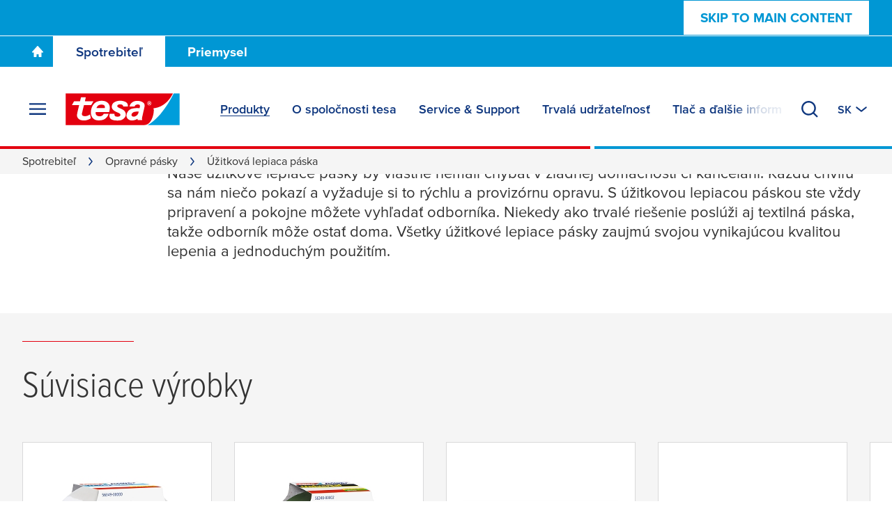

--- FILE ---
content_type: text/html; charset=UTF-8
request_url: https://www.tesa.com/sk-sk/spotrebitel/opravne-pasky/uzitkova-lepiaca-paska
body_size: 28777
content:
<!DOCTYPE html>
<html class="os-windows"
lang="sk"
data-locale="sk-SK"
data-generated="1768639201000">
<head>
<meta charset="UTF-8"/>
<meta http-equiv="X-UA-Compatible" content="IE=EmulateIE9">
<meta name="viewport" content="width=device-width, initial-scale=1">
<link rel="icon" href="/bundles/tesainternet/img/favicons/favicon-16x16.png" sizes="16x16">
<link rel="icon" href="/bundles/tesainternet/img/favicons/favicon-32x32.png" sizes="32x32">
<link rel="apple-touch-icon" href="/bundles/tesainternet/img/favicons/apple-touch-icon.png">
<link rel="mask-icon" href="/bundles/tesainternet/img/favicons/safari-pinned-tab.svg" color="#e3000e">
<meta name="msapplication-TileColor" content="#ffffff">
<meta name="msapplication-TileImage" content="/bundles/tesainternet/img/favicons/mstile-150x150.png">
<link rel="manifest" href="/bundles/tesainternet/pwa/manifest.json">
<title>Úžitková lepiaca páska | tesa®</title>
<meta name="description" content="V prípade núdze vám naše úžitkové lepiace pásky ušetria veľa nepríjemností. Tu sa dozviete, čo všetko úžitková lepiaca páska dokáže!"> <meta name="keywords" content=""> <meta name="robots" content="index, follow">
<link rel="canonical" href="https://www.tesa.com/sk-sk/spotrebitel/opravne-pasky/uzitkova-lepiaca-paska"/>
<link rel="alternate" href="https://www.tesa.com/cs-cz/spotrebitel/opravne-pasky/univerzalni-opravna-paska" hreflang="cs">
<link rel="alternate" href="https://www.tesa.com/cs-cz/spotrebitel/opravne-pasky/univerzalni-opravna-paska" hreflang="cs-CZ">
<link rel="alternate" href="https://www.tesa.com/da-dk/forbruger/reparationstape/gaffa-tape" hreflang="da">
<link rel="alternate" href="https://www.tesa.com/da-dk/forbruger/reparationstape/gaffa-tape" hreflang="da-DK">
<link rel="alternate" href="https://www.tesa.com/de-de/buero-und-zuhause/reparatur/duct-tape" hreflang="de">
<link rel="alternate" href="https://www.tesa.com/de-at/buero-und-zuhause/reparatur/duct-tape" hreflang="de-AT">
<link rel="alternate" href="https://www.tesa.com/de-ch/buero-und-zuhause/reparatur/duct-tape" hreflang="de-CH">
<link rel="alternate" href="https://www.tesa.com/de-de/buero-und-zuhause/reparatur/duct-tape" hreflang="de-DE">
<link rel="alternate" href="https://www.tesa.com/el-gr/telikoi-katanalotes/tainies-episkeuis/tainia-duct" hreflang="el">
<link rel="alternate" href="https://www.tesa.com/el-gr/telikoi-katanalotes/tainies-episkeuis/tainia-duct" hreflang="el-GR">
<link rel="alternate" href="https://www.tesa.com/en/consumer/repairing/duct-tape" hreflang="en">
<link rel="alternate" href="https://www.tesa.com/en-gb/consumer/repairing-tapes/duct-tape" hreflang="en-GB">
<link rel="alternate" href="https://www.tesa.com/es-es/consumo/cintas-de-reparacion/cinta-americana" hreflang="es">
<link rel="alternate" href="https://www.tesa.com/es-ar/consumo/cintas-de-reparacion/cinta-americana" hreflang="es-AR">
<link rel="alternate" href="https://www.tesa.com/es-es/consumo/cintas-de-reparacion/cinta-americana" hreflang="es-ES">
<link rel="alternate" href="https://www.tesa.com/es-gt/consumo/cintas-de-reparacion/cinta-de-ducto" hreflang="es-GT">
<link rel="alternate" href="https://www.tesa.com/es-mx/consumo/cintas-de-reparacion/cinta-americana" hreflang="es-MX">
<link rel="alternate" href="https://www.tesa.com/et-ee/tavatarbija/parandusteibid/toruteip" hreflang="et">
<link rel="alternate" href="https://www.tesa.com/et-ee/tavatarbija/parandusteibid/toruteip" hreflang="et-EE">
<link rel="alternate" href="https://www.tesa.com/fi-fi/tee-se-itse/korjausteipit/ilmastointiteippi" hreflang="fi">
<link rel="alternate" href="https://www.tesa.com/fi-fi/tee-se-itse/korjausteipit/ilmastointiteippi" hreflang="fi-FI">
<link rel="alternate" href="https://www.tesa.com/fr-fr/grand-public/rubans-de-reparation/ruban-toile" hreflang="fr">
<link rel="alternate" href="https://www.tesa.com/fr-be/grand-public/rubans-de-reparation/ruban-toile" hreflang="fr-BE">
<link rel="alternate" href="https://www.tesa.com/fr-ch/grand-public/rubans-de-reparation/ruban-toile" hreflang="fr-CH">
<link rel="alternate" href="https://www.tesa.com/fr-fr/grand-public/rubans-de-reparation/ruban-toile" hreflang="fr-FR">
<link rel="alternate" href="https://www.tesa.com/hu-hu/iroda-es-otthon/javitoszalagok/szoevetbetetes-szalag" hreflang="hu">
<link rel="alternate" href="https://www.tesa.com/hu-hu/iroda-es-otthon/javitoszalagok/szoevetbetetes-szalag" hreflang="hu-HU">
<link rel="alternate" href="https://www.tesa.com/it-it/consumatori/nastri-per-riparazione/nastro-americano" hreflang="it">
<link rel="alternate" href="https://www.tesa.com/it-it/consumatori/nastri-per-riparazione/nastro-americano" hreflang="it-IT">
<link rel="alternate" href="https://www.tesa.com/lt-lt/namams-ir-biurui/remonto-juostos/izoliacine-juosta" hreflang="lt">
<link rel="alternate" href="https://www.tesa.com/lt-lt/namams-ir-biurui/remonto-juostos/izoliacine-juosta" hreflang="lt-LT">
<link rel="alternate" href="https://www.tesa.com/lv-lv/pateretaji/remontdarbu-limlentes/santehnikas-limlente" hreflang="lv">
<link rel="alternate" href="https://www.tesa.com/lv-lv/pateretaji/remontdarbu-limlentes/santehnikas-limlente" hreflang="lv-LV">
<link rel="alternate" href="https://www.tesa.com/nb-no/gjoer-det-selv/reparasjonstape/gaffatape" hreflang="nb">
<link rel="alternate" href="https://www.tesa.com/nb-no/gjoer-det-selv/reparasjonstape/gaffatape" hreflang="nb-NO">
<link rel="alternate" href="https://www.tesa.com/nl-nl/consument/reparatietapes/ducttape" hreflang="nl">
<link rel="alternate" href="https://www.tesa.com/nl-be/consument/reparatietapes/ducttape" hreflang="nl-BE">
<link rel="alternate" href="https://www.tesa.com/nl-nl/consument/reparatietapes/ducttape" hreflang="nl-NL">
<link rel="alternate" href="https://www.tesa.com/pl-pl/konsument/tasmy-naprawcze/tasma-duct-tape" hreflang="pl">
<link rel="alternate" href="https://www.tesa.com/pl-pl/konsument/tasmy-naprawcze/tasma-duct-tape" hreflang="pl-PL">
<link rel="alternate" href="https://www.tesa.com/pt-pt/consumidor/fitas-de-reparacao/fita-americana-duct-tape" hreflang="pt">
<link rel="alternate" href="https://www.tesa.com/pt-pt/consumidor/fitas-de-reparacao/fita-americana-duct-tape" hreflang="pt-PT">
<link rel="alternate" href="https://www.tesa.com/ro-ro/consumer/benzi-pentru-reparatii/banda-duct-tape" hreflang="ro">
<link rel="alternate" href="https://www.tesa.com/ro-ro/consumer/benzi-pentru-reparatii/banda-duct-tape" hreflang="ro-RO">
<link rel="alternate" href="https://www.tesa.com/sk-sk/spotrebitel/opravne-pasky/uzitkova-lepiaca-paska" hreflang="sk">
<link rel="alternate" href="https://www.tesa.com/sk-sk/spotrebitel/opravne-pasky/uzitkova-lepiaca-paska" hreflang="sk-SK">
<link rel="alternate" href="https://www.tesa.com/sv-se/konsument/reparationstejper/gaffatejp" hreflang="sv">
<link rel="alternate" href="https://www.tesa.com/sv-se/konsument/reparationstejper/gaffatejp" hreflang="sv-SE">
<link rel="alternate" href="https://www.tesa.com/tr-tr/tueketici/tamir-bantlari/duct-bant" hreflang="tr">
<link rel="alternate" href="https://www.tesa.com/tr-tr/tueketici/tamir-bantlari/duct-bant" hreflang="tr-TR">
<link rel="alternate" href="https://www.tesa.com/en/consumer/repairing/duct-tape" hreflang="x-default">
<!-- Facebook / LinkedIn -->
<meta property="og:type" content="website">
<meta property="og:url" content="https://www.tesa.com/sk-sk/spotrebitel/opravne-pasky/uzitkova-lepiaca-paska">
<meta property="og:title" content="Úžitková lepiaca páska | tesa®" />
<meta property="og:description" content="V prípade núdze vám naše úžitkové lepiace pásky ušetria veľa nepríjemností. Tu sa dozviete, čo všetko úžitková lepiaca páska dokáže!" />
<meta property="og:image" content="https://web.tesa.com/sk-sk/files/images/202301/1/uzitkova-lepiaca-paska-tesa,10716125_fixedwidth_6.jpg">
<meta property="og:image" content="https://web.tesa.com/sk-sk/files/images/202203/2/tesa-extra-power-universal,9522478_fixedwidth_6.jpg">
<meta property="og:image" content="https://web.tesa.com/sk-sk/files/images/201609/21/viac-informacii-o-produkte,67346_fixedwidth_6.jpg">
<!-- Twitter -->
<meta name="twitter:title" content="Úžitková lepiaca páska | tesa®" />
<meta name="twitter:description" content="V prípade núdze vám naše úžitkové lepiace pásky ušetria veľa nepríjemností. Tu sa dozviete, čo všetko úžitková lepiaca páska dokáže!" />
<meta name="twitter:image" content="https://web.tesa.com/sk-sk/files/images/202301/1/uzitkova-lepiaca-paska-tesa,10716125_fixedwidth_6.jpg">
<meta name="twitter:image" content="https://web.tesa.com/sk-sk/files/images/202203/2/tesa-extra-power-universal,9522478_fixedwidth_6.jpg">
<meta name="twitter:image" content="https://web.tesa.com/sk-sk/files/images/201609/21/viac-informacii-o-produkte,67346_fixedwidth_6.jpg">
<style>@font-face{font-display:swap;font-family:ProximaNova;font-stretch:25% 151%;font-weight:100 1000;src:url(/relaunch2020/build/fonts/proxima_vara-latin.ee979448.woff2) format("woff2");unicode-range:u+00??,u+2013-2015,u+2018-201e,u+2039,u+203a,u+2026,u+2022,u+20ac,u+202f,u+2713,u+2717}@font-face{font-display:swap;font-family:ProximaNova;font-stretch:25% 151%;font-weight:100 1000;src:url(/relaunch2020/build/fonts/proxima_vara-latin-extended-a.77240b62.woff2) format("woff2");unicode-range:u+0100-017f}@font-face{font-display:swap;font-family:ProximaNova;font-stretch:25% 151%;font-weight:100 1000;src:url(/relaunch2020/build/fonts/proxima_vara-latin-extended-b.1ca358af.woff2) format("woff2");unicode-range:u+0180-024f}@font-face{font-display:swap;font-family:ProximaNova;font-stretch:25% 151%;font-weight:100 1000;src:url(/relaunch2020/build/fonts/proxima_vara-rest-middle.60288faf.woff2) format("woff2");unicode-range:u+0259-03c0}@font-face{font-display:swap;font-family:ProximaNova;font-stretch:25% 151%;font-weight:100 1000;src:url(/relaunch2020/build/fonts/proxima_vara-latin-extended-additional.20199507.woff2) format("woff2");unicode-range:u+1e??}@font-face{font-display:swap;font-family:ProximaNova;font-stretch:25% 151%;font-weight:100 1000;src:url(/relaunch2020/build/fonts/proxima_vara-cyrillic.4b944138.woff2) format("woff2");unicode-range:u+0400-045f,u+0490-0491,u+04b0-04b1,u+2116}@font-face{font-display:swap;font-family:ProximaNova;font-stretch:25% 151%;font-weight:100 1000;src:url(/relaunch2020/build/fonts/proxima_vara-rest.0033dd25.woff2) format("woff2");unicode-range:u+2000-200d,u+2020,u+2021,u+2030,u+2032,u+2033,u+203d,u+203e,u+2044,u+205f,u+2070,u+2071,u+2074-2079,u+207d-2089,u+208d,u+208e,u+20a1,u+20a3,u+20a4,u+20a6-20ab,u+20b4,u+20b8-20ba,u+20bc,u+20bd,u+2113,u+2116,u+2117,u+2120,u+2122,u+2126,u+212e,u+2153,u+2154,u+215b-215e,u+2190-2193,u+2202,u+2206,u+220f,u+2211,u+2212,u+2215,u+2219,u+221a,u+221e,u+222b,u+2248,u+2260,u+2264,u+2265,u+22c5,u+2318,u+25a0,u+25b2,u+25b6,u+25bc,u+25c0,u+25ca,u+25cf,u+2605,u+2610,u+2611,u+2666,u+2e18,u+f43a,u+f43b,u+f460-f473,u+f486-f489,u+f498-f49f,u+f4c6,u+f4c7,u+f4cc,u+f4cd,u+f4d2-f4d7,u+f50a,u+f50b,u+f50e-f539,u+f53c-f54d,u+f8ff,u+fb01,u+fb02}@font-face{font-family:"system-ui";font-style:normal;font-weight:400;src:local(".SFNSText-Regular"),local(".HelveticaNeueDeskInterface-Regular"),local(".LucidaGrandeUI"),local("Segoe UI"),local("Ubuntu"),local("Roboto-Regular"),local("DroidSans"),local("Tahoma")}@font-face{font-family:"system-ui";font-style:normal;font-weight:500;src:local(".SFNSText-Medium"),local(".HelveticaNeueDeskInterface-MediumP4"),local(".LucidaGrandeUI"),local("Segoe UI Semibold"),local("Ubuntu Medium"),local("Roboto-Medium"),local("DroidSans-Bold"),local("Tahoma Bold")}.fade-in-loaded{opacity:0;transition:opacity .1s ease}html.-loaded .fade-in-loaded{opacity:1}.lazy-loading-placeholder{overflow:hidden}.lazy-loading-placeholder:before{background-color:#ececed;content:"";height:100%;left:0;position:absolute;top:0;width:100%;z-index:-2}.lazy-loading-placeholder:after{animation:shine 1.6s linear infinite;background-image:radial-gradient(circle,#fffc 0,#fff0 70.711%);background-size:contain;content:"";height:100%;position:absolute;right:100%;top:0;transform:translateX(50%);width:100%;z-index:-1}@keyframes shine{0%{transform:translateX(0)}to{transform:translateX(200%)}}[v-cloak]{display:none!important}media-wrapper{display:block;height:100%}.country-switcher>.accordion--inactive .flag-icon{background-image:none}.country-switcher>.accordion--inactive .country-link .link{display:none}</style>
<link rel="stylesheet" href="/relaunch2020/build/critical-render-blocking.cf28a28f.css">
<link rel="stylesheet" href="/relaunch2020/build/6056.83345a41.css">
<link rel="stylesheet" href="/relaunch2020/build/relaunch-2020.21cdced6.css">
<script>
(()=> {
const pageMetaInformation = {"ga_websiteType": "internet",
"ga_countryLanguage": "sk_SK",
"ga_pageAge": "",
"ga_cmsId": "cms-67553",
"ga_cmsTitle": "\u00da\u017eitkov\u00e1 lepiaca p\u00e1ska",
"ga_businessSegment": "consumer",
"ga_area": "repairing",
"ga_pageType": "Consumer Page",
"ga_masterTitle": "387-Duct Tape",
"ga_masterPath": "\/consumer\/repairing\/duct-tape",
"ga_catchLine": "\/consumer\/repairing",
"intern": document.cookie.indexOf("tesa-internal=1") >= 0 ? 1 : 0};
if (localStorage.getItem("userEmailData")) {
const storedUserEmailData = JSON.parse(localStorage.getItem("userEmailData"));
if (storedUserEmailData.swAccount) {
pageMetaInformation["ga_userMail"] = storedUserEmailData.swAccount;
}
if (storedUserEmailData.backInStock) {
pageMetaInformation["ga_userMailBackInStock"] = storedUserEmailData.backInStock;
} 
for (const [key, value] of Object.entries(storedUserEmailData)) {
if (key.startsWith("userMailForm_")) {
pageMetaInformation['ga_' + key] = value;
}
}
if (storedUserEmailData.additionalData) {
for (const [key, value] of Object.entries(storedUserEmailData.additionalData)) {
pageMetaInformation['ga_user' + key[0].toUpperCase() + key.slice(1)] = value;
}
}
}
window.dataLayer = window.dataLayer || [];
window.dataLayer.push(pageMetaInformation);
})();
</script>
<script>var cmpConsentManagement = true;</script>
<script type="text/javascript" data-cmp-ab="1">window.cmp_customlanguages = [{"l":"DE-AT","i":"at","r":0,"t":""},{"l":"FR-BE","i":"be","r":0,"t":"FR"},{"l":"NL-BE","i":"be","r":0,"t":"NL"},{"l":"EN-GB","i":"gb","r":0,"t":"EN"},{"l":"FR-CH","i":"ch","r":0,"t":"FR-ch"},{"l":"DE-CH","i":"ch","r":0,"t":"DE"},{"l":"EN-IE","i":"ir","r":0,"t":"EN"},{"l":"DE-SW","i":"de","r":0,"t":"DE"},{"l":"DE-DE","i":"de","r":0,"t":"DE"},{"l":"TH-TH","i":"th","r":0,"t":"TH"},{"l":"PT-BR","i":"br","r":0,"t":"PT"},{"l":"EN-SW","i":"en","r":0,"t":"EN"},{"l":"DE-APP","i":"de","r":0,"t":"DE-app"},{"l":"EN-AU","i":"au","r":0,"t":"EN"}];</script>
<script>if(!("gdprAppliesGlobally" in window)){window.gdprAppliesGlobally=true}if(!("cmp_id" in window)||window.cmp_id<1){window.cmp_id=0}if(!("cmp_cdid" in window)){window.cmp_cdid="9f9ad47a81ae5"}if(!("cmp_params" in window)){window.cmp_params=""}if(!("cmp_host" in window)){window.cmp_host="c.delivery.consentmanager.net"}if(!("cmp_cdn" in window)){window.cmp_cdn="cdn.consentmanager.net"}if(!("cmp_proto" in window)){window.cmp_proto="https:"}if(!("cmp_codesrc" in window)){window.cmp_codesrc="1"}window.cmp_getsupportedLangs=function(){var b=["DE","EN","FR","IT","NO","DA","FI","ES","PT","RO","BG","ET","EL","GA","HR","LV","LT","MT","NL","PL","SV","SK","SL","CS","HU","RU","SR","ZH","TR","UK","AR","BS","JA","CY"];if("cmp_customlanguages" in window){for(var a=0;a<window.cmp_customlanguages.length;a++){b.push(window.cmp_customlanguages[a].l.toUpperCase())}}return b};window.cmp_getRTLLangs=function(){var a=["AR"];if("cmp_customlanguages" in window){for(var b=0;b<window.cmp_customlanguages.length;b++){if("r" in window.cmp_customlanguages[b]&&window.cmp_customlanguages[b].r){a.push(window.cmp_customlanguages[b].l)}}}return a};window.cmp_getlang=function(a){if(typeof(a)!="boolean"){a=true}if(a&&typeof(cmp_getlang.usedlang)=="string"&&cmp_getlang.usedlang!==""){return cmp_getlang.usedlang}return window.cmp_getlangs()[0]};window.cmp_extractlang=function(a){if(a.indexOf("cmplang=")!=-1){a=a.substr(a.indexOf("cmplang=")+8,2).toUpperCase();if(a.indexOf("&")!=-1){a=a.substr(0,a.indexOf("&"))}}else{a=""}return a};window.cmp_getlangs=function(){var g=window.cmp_getsupportedLangs();var c=[];var f=location.hash;var e=location.search;var j="cmp_params" in window?window.cmp_params:"";var a="languages" in navigator?navigator.languages:[];if(cmp_extractlang(f)!=""){c.push(cmp_extractlang(f))}else{if(cmp_extractlang(e)!=""){c.push(cmp_extractlang(e))}else{if(cmp_extractlang(j)!=""){c.push(cmp_extractlang(j))}else{if("cmp_setlang" in window&&window.cmp_setlang!=""){c.push(window.cmp_setlang.toUpperCase())}else{if("cmp_langdetect" in window&&window.cmp_langdetect==1){c.push(window.cmp_getPageLang())}else{if(a.length>0){for(var d=0;d<a.length;d++){c.push(a[d])}}if("language" in navigator){c.push(navigator.language)}if("userLanguage" in navigator){c.push(navigator.userLanguage)}}}}}}var h=[];for(var d=0;d<c.length;d++){var b=c[d].toUpperCase();if(b.length<2){continue}if(g.indexOf(b)!=-1){h.push(b)}else{if(b.indexOf("-")!=-1){b=b.substr(0,2)}if(g.indexOf(b)!=-1){h.push(b)}}}if(h.length==0&&typeof(cmp_getlang.defaultlang)=="string"&&cmp_getlang.defaultlang!==""){return[cmp_getlang.defaultlang.toUpperCase()]}else{return h.length>0?h:["EN"]}};window.cmp_getPageLangs=function(){var a=window.cmp_getXMLLang();if(a!=""){a=[a.toUpperCase()]}else{a=[]}a=a.concat(window.cmp_getLangsFromURL());return a.length>0?a:["EN"]};window.cmp_getPageLang=function(){var a=window.cmp_getPageLangs();return a.length>0?a[0]:""};window.cmp_getLangsFromURL=function(){var c=window.cmp_getsupportedLangs();var b=location;var m="toUpperCase";var g=b.hostname[m]()+".";var a=b.pathname[m]()+"/";a=a.split("_").join("-");var f=[];for(var e=0;e<c.length;e++){var j=a.substring(0,c[e].length+1);if(g.substring(0,c[e].length+1)==c[e]+"."){f.push(c[e][m]())}else{if(c[e].length==5){var k=c[e].substring(3,5)+"-"+c[e].substring(0,2);if(g.substring(0,k.length+1)==k+"."){f.push(c[e][m]())}}else{if(j==c[e]+"/"||j=="/"+c[e]){f.push(c[e][m]())}else{if(j==c[e].replace("-","/")+"/"||j=="/"+c[e].replace("-","/")){f.push(c[e][m]())}else{if(c[e].length==5){var k=c[e].substring(3,5)+"-"+c[e].substring(0,2);var h=a.substring(0,k.length+1);if(h==k+"/"||h==k.replace("-","/")+"/"){f.push(c[e][m]())}}}}}}}return f};window.cmp_getXMLLang=function(){var c=document.getElementsByTagName("html");if(c.length>0){var c=c[0]}else{c=document.documentElement}if(c&&c.getAttribute){var a=c.getAttribute("xml:lang");if(typeof(a)!="string"||a==""){a=c.getAttribute("lang")}if(typeof(a)=="string"&&a!=""){var b=window.cmp_getsupportedLangs();return b.indexOf(a.toUpperCase())!=-1||b.indexOf(a.substr(0,2).toUpperCase())!=-1?a:""}else{return""}}};(function(){var C=document;var D=C.getElementsByTagName;var o=window;var t="";var h="";var k="";var E=function(e){var i="cmp_"+e;e="cmp"+e+"=";var d="";var l=e.length;var I=location;var J=I.hash;var w=I.search;var u=J.indexOf(e);var H=w.indexOf(e);if(u!=-1){d=J.substring(u+l,9999)}else{if(H!=-1){d=w.substring(H+l,9999)}else{return i in o&&typeof(o[i])!=="function"?o[i]:""}}var G=d.indexOf("&");if(G!=-1){d=d.substring(0,G)}return d};var j=E("lang");if(j!=""){t=j;k=t}else{if("cmp_getlang" in o){t=o.cmp_getlang().toLowerCase();h=o.cmp_getlangs().slice(0,3).join("_");k=o.cmp_getPageLangs().slice(0,3).join("_");if("cmp_customlanguages" in o){var m=o.cmp_customlanguages;for(var y=0;y<m.length;y++){var a=m[y].l.toLowerCase();if(a==t){t="en"}}}}}var q=("cmp_proto" in o)?o.cmp_proto:"https:";if(q!="http:"&&q!="https:"){q="https:"}var n=("cmp_ref" in o)?o.cmp_ref:location.href;if(n.length>300){n=n.substring(0,300)}var A=function(d){var K=C.createElement("script");K.setAttribute("data-cmp-ab","1");K.type="text/javascript";K.async=true;K.src=d;var J=["body","div","span","script","head"];var w="currentScript";var H="parentElement";var l="appendChild";var I="body";if(C[w]&&C[w][H]){C[w][H][l](K)}else{if(C[I]){C[I][l](K)}else{for(var u=0;u<J.length;u++){var G=D(J[u]);if(G.length>0){G[0][l](K);break}}}}};var b=E("design");var c=E("regulationkey");var z=E("gppkey");var s=E("att");var f=o.encodeURIComponent;var g=false;try{g=C.cookie.length>0}catch(B){g=false}var x=E("darkmode");if(x=="0"){x=0}else{if(x=="1"){x=1}else{try{if("matchMedia" in window&&window.matchMedia){var F=window.matchMedia("(prefers-color-scheme: dark)");if("matches" in F&&F.matches){x=1}}}catch(B){x=0}}}var p=q+"//"+o.cmp_host+"/delivery/cmp.php?";p+=("cmp_id" in o&&o.cmp_id>0?"id="+o.cmp_id:"")+("cmp_cdid" in o?"&cdid="+o.cmp_cdid:"")+"&h="+f(n);p+=(b!=""?"&cmpdesign="+f(b):"")+(c!=""?"&cmpregulationkey="+f(c):"")+(z!=""?"&cmpgppkey="+f(z):"");p+=(s!=""?"&cmpatt="+f(s):"")+("cmp_params" in o?"&"+o.cmp_params:"")+(g?"&__cmpfcc=1":"");p+=(x>0?"&cmpdarkmode=1":"");A(p+"&l="+f(t)+"&ls="+f(h)+"&lp="+f(k)+"&o="+(new Date()).getTime());var r="js";var v=E("debugunminimized")!=""?"":".min";if(E("debugcoverage")=="1"){r="instrumented";v=""}if(E("debugtest")=="1"){r="jstests";v=""}A(q+"//"+o.cmp_cdn+"/delivery/"+r+"/cmp_final"+v+".js")})();window.cmp_rc=function(c,b){var l="";try{l=document.cookie}catch(h){l=""}var j="";var f=0;var g=false;while(l!=""&&f<100){f++;while(l.substr(0,1)==" "){l=l.substr(1,l.length)}var k=l.substring(0,l.indexOf("="));if(l.indexOf(";")!=-1){var m=l.substring(l.indexOf("=")+1,l.indexOf(";"))}else{var m=l.substr(l.indexOf("=")+1,l.length)}if(c==k){j=m;g=true}var d=l.indexOf(";")+1;if(d==0){d=l.length}l=l.substring(d,l.length)}if(!g&&typeof(b)=="string"){j=b}return(j)};window.cmp_stub=function(){var a=arguments;__cmp.a=__cmp.a||[];if(!a.length){return __cmp.a}else{if(a[0]==="ping"){if(a[1]===2){a[2]({gdprApplies:gdprAppliesGlobally,cmpLoaded:false,cmpStatus:"stub",displayStatus:"hidden",apiVersion:"2.2",cmpId:31},true)}else{a[2](false,true)}}else{if(a[0]==="getUSPData"){a[2]({version:1,uspString:window.cmp_rc("__cmpccpausps","1---")},true)}else{if(a[0]==="getTCData"){__cmp.a.push([].slice.apply(a))}else{if(a[0]==="addEventListener"||a[0]==="removeEventListener"){__cmp.a.push([].slice.apply(a))}else{if(a.length==4&&a[3]===false){a[2]({},false)}else{__cmp.a.push([].slice.apply(a))}}}}}}};window.cmp_dsastub=function(){var a=arguments;a[0]="dsa."+a[0];window.cmp_gppstub(a)};window.cmp_gppstub=function(){var c=arguments;__gpp.q=__gpp.q||[];if(!c.length){return __gpp.q}var h=c[0];var g=c.length>1?c[1]:null;var f=c.length>2?c[2]:null;var a=null;var j=false;if(h==="ping"){a=window.cmp_gpp_ping();j=true}else{if(h==="addEventListener"){__gpp.e=__gpp.e||[];if(!("lastId" in __gpp)){__gpp.lastId=0}__gpp.lastId++;var d=__gpp.lastId;__gpp.e.push({id:d,callback:g});a={eventName:"listenerRegistered",listenerId:d,data:true,pingData:window.cmp_gpp_ping()};j=true}else{if(h==="removeEventListener"){__gpp.e=__gpp.e||[];a=false;for(var e=0;e<__gpp.e.length;e++){if(__gpp.e[e].id==f){__gpp.e[e].splice(e,1);a=true;break}}j=true}else{__gpp.q.push([].slice.apply(c))}}}if(a!==null&&typeof(g)==="function"){g(a,j)}};window.cmp_gpp_ping=function(){return{gppVersion:"1.1",cmpStatus:"stub",cmpDisplayStatus:"hidden",signalStatus:"not ready",supportedAPIs:["2:tcfeuv2","5:tcfcav1","7:usnat","8:usca","9:usva","10:usco","11:usut","12:usct"],cmpId:31,sectionList:[],applicableSections:[0],gppString:"",parsedSections:{}}};window.cmp_addFrame=function(b){if(!window.frames[b]){if(document.body){var a=document.createElement("iframe");a.style.cssText="display:none";if("cmp_cdn" in window&&"cmp_ultrablocking" in window&&window.cmp_ultrablocking>0){a.src="//"+window.cmp_cdn+"/delivery/empty.html"}a.name=b;a.setAttribute("title","Intentionally hidden, please ignore");a.setAttribute("role","none");a.setAttribute("tabindex","-1");document.body.appendChild(a)}else{window.setTimeout(window.cmp_addFrame,10,b)}}};window.cmp_msghandler=function(d){var a=typeof d.data==="string";try{var c=a?JSON.parse(d.data):d.data}catch(f){var c=null}if(typeof(c)==="object"&&c!==null&&"__cmpCall" in c){var b=c.__cmpCall;window.__cmp(b.command,b.parameter,function(h,g){var e={__cmpReturn:{returnValue:h,success:g,callId:b.callId}};d.source.postMessage(a?JSON.stringify(e):e,"*")})}if(typeof(c)==="object"&&c!==null&&"__uspapiCall" in c){var b=c.__uspapiCall;window.__uspapi(b.command,b.version,function(h,g){var e={__uspapiReturn:{returnValue:h,success:g,callId:b.callId}};d.source.postMessage(a?JSON.stringify(e):e,"*")})}if(typeof(c)==="object"&&c!==null&&"__tcfapiCall" in c){var b=c.__tcfapiCall;window.__tcfapi(b.command,b.version,function(h,g){var e={__tcfapiReturn:{returnValue:h,success:g,callId:b.callId}};d.source.postMessage(a?JSON.stringify(e):e,"*")},b.parameter)}if(typeof(c)==="object"&&c!==null&&"__gppCall" in c){var b=c.__gppCall;window.__gpp(b.command,function(h,g){var e={__gppReturn:{returnValue:h,success:g,callId:b.callId}};d.source.postMessage(a?JSON.stringify(e):e,"*")},"parameter" in b?b.parameter:null,"version" in b?b.version:1)}if(typeof(c)==="object"&&c!==null&&"__dsaCall" in c){var b=c.__dsaCall;window.__dsa(b.command,function(h,g){var e={__dsaReturn:{returnValue:h,success:g,callId:b.callId}};d.source.postMessage(a?JSON.stringify(e):e,"*")},"parameter" in b?b.parameter:null,"version" in b?b.version:1)}};window.cmp_setStub=function(a){if(!(a in window)||(typeof(window[a])!=="function"&&typeof(window[a])!=="object"&&(typeof(window[a])==="undefined"||window[a]!==null))){window[a]=window.cmp_stub;window[a].msgHandler=window.cmp_msghandler;window.addEventListener("message",window.cmp_msghandler,false)}};window.cmp_setGppStub=function(a){if(!(a in window)||(typeof(window[a])!=="function"&&typeof(window[a])!=="object"&&(typeof(window[a])==="undefined"||window[a]!==null))){window[a]=window.cmp_gppstub;window[a].msgHandler=window.cmp_msghandler;window.addEventListener("message",window.cmp_msghandler,false)}};if(!("cmp_noiframepixel" in window)){window.cmp_addFrame("__cmpLocator")}if((!("cmp_disableusp" in window)||!window.cmp_disableusp)&&!("cmp_noiframepixel" in window)){window.cmp_addFrame("__uspapiLocator")}if((!("cmp_disabletcf" in window)||!window.cmp_disabletcf)&&!("cmp_noiframepixel" in window)){window.cmp_addFrame("__tcfapiLocator")}if((!("cmp_disablegpp" in window)||!window.cmp_disablegpp)&&!("cmp_noiframepixel" in window)){window.cmp_addFrame("__gppLocator")}if((!("cmp_disabledsa" in window)||!window.cmp_disabledsa)&&!("cmp_noiframepixel" in window)){window.cmp_addFrame("__dsaLocator")}window.cmp_setStub("__cmp");if(!("cmp_disabletcf" in window)||!window.cmp_disabletcf){window.cmp_setStub("__tcfapi")}if(!("cmp_disableusp" in window)||!window.cmp_disableusp){window.cmp_setStub("__uspapi")}if(!("cmp_disablegpp" in window)||!window.cmp_disablegpp){window.cmp_setGppStub("__gpp")}if(!("cmp_disabledsa" in window)||!window.cmp_disabledsa){window.cmp_setGppStub("__dsa")};</script>
<script>
window.cmpLayerIsVisible = false;
window.__cmp("addEventListener", ["consentscreen", () => {
window.cmpLayerIsVisible = true;
}, false], null);
window.__cmp("addEventListener", ["consentscreenoff", () => {
window.cmpLayerIsVisible = false;
}, false], null);
</script>
<script>var trackGa4Event,trackEvent,trackEEC,trackPageAge,trackCustomEvent;!function(){if(window.cmpConsentManagement){var e=[],t=function(){return!!(dataLayer||[]).find(function(e){return"cmpEvent"===e.event})},a=t();if(!a){window.dataLayer=window.dataLayer||[];var n=setInterval(function(){(a=t())&&(clearInterval(n),e.forEach(function(e){r(e)}))},100)}}trackEvent=function(){var e,t,a,n,o,c,l;console.warn("LEGACY trackEvent called",arguments),console.trace("LEGACY trackEvent called",arguments);var d={};switch(typeof arguments[0]){case"object":for(var i in t=void 0!==arguments[0].name?arguments[0].name:"",a=void 0!==arguments[0].category?arguments[0].category:"",n=void 0!==arguments[0].action?arguments[0].action:"",o=void 0!==arguments[0].label?arguments[0].label:"",c=void 0!==arguments[0].value?arguments[0].value:"",l=void 0!==arguments[0].module?arguments[0].module:"",arguments[0])arguments[0].hasOwnProperty(i)&&"ga_"===i.substr(0,3)&&(d[i]=arguments[0][i]);break;case"string":a=arguments[0],n=arguments.length>1?arguments[1]:"",o=arguments.length>2?arguments[2]:"",c=arguments.length>3?arguments[3]:""}if(a&&n){for(var v in c=parseInt(c,10),e={event:t||"ga_event",eventCategory:a,eventAction:n,eventLabel:o,eventValue:isNaN(c)?null:c,module:l},d)e[v]=d[v];r(e)}},trackGa4Event=({name:e,details:t})=>{const a={event:"ga4_event",event_name:e,...t&&{[e]:t}};r(a)},trackEEC=function(){console.warn("LEGACY trackEEC called",arguments),console.trace("LEGACY trackEEC called",arguments),r({event:"EEC"+arguments[0],ecommerce:arguments[1]})},trackPageAge=function(){var e=Math.round((Date.now()-document.querySelector("html[data-generated]").dataset.generated)/1e3/60/60);"undefined"!=typeof dataLayer&&(dataLayer[0].ga_pageAge=e<=6?"0-6h":e<=24?"6-24h":e<=48?"1-2t":e<=168?"2-7t":e<=672?"7-28t":">28t")},trackCustomEvent=function(e){r(e)};var r=function(t){"undefined"!=typeof console&&console.log(t),"undefined"!=typeof dataLayer&&(!window.cmpConsentManagement||a?dataLayer:e).push(t)};window.addEventListener("trackEvent",function(e){var t;arguments.length>1?t=Array.prototype.slice.call(arguments,1):void 0!==e.detail&&(t=e.detail instanceof Array?e.detail:[e.detail]),trackEvent.apply(null,t)})}();</script>
<script>
var requiredModules = [];
</script>
<script>
window.tesaAppData = {"assets":{"spritemap":"\/relaunch2020\/build\/icons\/spritemap.cc3479235831d6be4675.svg"},"screenshot":false,"segment_cookie":"segment","friendly_captcha_public_key":"FCMSFC9RI0IASV8O","dhl_public_key":"","paypal_client_id":"AdRHNp7KGLe9c9Yz6d-0FtgndRgDopmcH3RmWEUyLt2EF1sB6EcP8qSPPICbrD53soX9fvTuRQHvGhOT","mollie_public_key":"pfl_mjA9wPU6x2","content_data_endpoint":"\/sk-sk\/content-data-endpoint.json","additional_product_components_data_endpoint":"\/sk-sk\/additional-product-components.json","main_segments":[{"name":"consumer","rootUrl":"\/\/www.tesa.com\/sk-sk\/spotrebitel","rootPageId":"67292"},{"name":"industry","rootUrl":"\/\/www.tesa.com\/sk-sk\/priemysel","rootPageId":"70935"}],"stickyComponents":["crossLinkTeaser"],"label_replacements":{"apps.shop":{"%privacy_policy_url%":"https:\/\/www.tesa.com\/sk-sk\/o-spolocnosti-tesa\/pravne-informacie\/vyhlasenie-o-ochrane-osobnych-udajov-novinka-eu","%privacy_policy_ecom_url%":"#","%terms_conditions_url%":"#","%cancellation_policy_url%":"#","%cart_url%":"#"},"modules.form":{"%privacy_policy_url%":"https:\/\/www.tesa.com\/sk-sk\/o-spolocnosti-tesa\/pravne-informacie\/vyhlasenie-o-ochrane-osobnych-udajov-novinka-eu"},"modules.microsoft_dynamics_form":{"%privacy_policy_url%":"https:\/\/www.tesa.com\/sk-sk\/o-spolocnosti-tesa\/pravne-informacie\/vyhlasenie-o-ochrane-osobnych-udajov-novinka-eu"}},"label_endpoint":"\/sk-sk\/_api\/labels","newsletter_subscription_endpoint":"\/sk-sk\/consumer\/newsletter\/add-receiver","newsletter_check_endpoint":"\/sk-sk\/consumer\/newsletter\/check-receiver","product_buy_online_data_endpoint":"\/sk-sk\/product-buy-online.json","shopware":{"enabled":false,"store_api_url":"https:\/\/production-shopware6.tesa.com\/store-api\/","store_api_access_key":"SWSC2CJPPPMLAO62SRT3RGY-BG","storefront_url":"https:\/\/production-shopware6.tesa.com"},"product_data_endpoint":"\/sk-sk\/product-data-endpoint.json"}
</script>
<script>
var activeHeaderSegment = localStorage.getItem("activeHeaderSegment");
var pageSegment = "consumer";
var activeSegment = pageSegment;
var mainSegmentNames = window.tesaAppData.main_segments.map((segment) => segment.name);
if (activeHeaderSegment && mainSegmentNames.includes(activeHeaderSegment) && !mainSegmentNames.includes(pageSegment)) {
var reloadHeaderData = true;
activeSegment = activeHeaderSegment;
document.querySelector('html').classList.add('-hide-header-links');
}
</script>
</head>
<body class="segment--consumer -has-header-2022 -has-breadcrumb"
>
<script>window.gtmClientId='GTM-K8ZBC2';</script>
<script>if ('undefined' !== typeof trackPageAge) trackPageAge();</script>
<!--[if IE]>
<div class="browser-not-supported" data-nosnippet>
<div class="browser-not-supported__content-wrapper">
<div class="browser-not-supported__logo">
<svg viewBox="0 0 258 71" xmlns="http://www.w3.org/2000/svg"><g fill="none" fill-rule="evenodd"><path fill="#FFF" fill-rule="nonzero" d="M176.8 71H0V.1h257.3V71h-80.5"/><path d="M241.1.1H0V71h176.8c8.8 0 14.6-7.6 17.9-16 3.5-9 4.2-18.9 2.5-21.8C227.8 30.7 241.1.1 241.1.1z" fill="#E30613"/><path d="M69 32.7s2.1-8.1 11.1-8c10.2-.2 7.7 8 7.7 8H69zM60.4 55c-3.3-3.8-5-9.4-3.7-16.9 0 0 1.5-22.6 25.4-21.8 11.3.8 16 6.6 16.8 13.6.6 5.4-1.4 11.8-1.4 11.8H67.3s-2.4 8.6 7.6 9.5c8.8.6 10.1-5.5 10.2-5.5h11.1s-.9 5.1-5.5 9.4c-3.4 3.2-8.9 5.9-17.7 5.4-4.9-.1-9.5-1.9-12.6-5.5z" fill="#FFF"/><path d="M56.2 55.6s-7.6 6-17.8 4.9c-5-.1-9.3-2.2-11.6-5.5-1.4-2-2.1-4.5-1.8-7.3.9-6.1 5-21.7 5-21.7H13.6l4.9-8.8h13.3l2.2-9h10.8L43 17.3h19.2L57 26.2H40.8l-4.1 16.5s-2.2 6 2.1 7.6C47.1 53 54.4 47 54.4 47l1.8 8.6zm63.3 5.1c-16.3.6-17.1-3.4-18.4-3.7-.7-.6-1.3-1.3-1.7-2-2.6-4.2-.6-9.4-.6-9.4h10.8s-1.9 6.9 7.2 6.5c8.2-.4 5.9-5.5 5.8-5.5-.7-3.7-13.9-4.6-18.5-13.3-3.7-12.2 10.2-16.2 10.8-16.1 12.9-2.9 20.1 2 20.1 2 5.9 3.1 4.8 10 4.8 10H129s.8-4.8-6.7-4.9c-7.7.1-6.3 4.7-6.3 4.7 1 3.5 12.7 5.9 15.9 10 4.7 6.1 3.6 11.9-.1 16-2.9 3.3-7.6 5.4-12.3 5.7z" fill="#FFF"/><path d="M164 40.7c-.1 9.9-13.3 15-16 8.4-.6-10.5 16-8.3 16-8.4zm7.6 14.3c-.2 2 .3 4.7.3 4.7h-10.1l-.4-2.9s-4.5 3.6-12.6 3.8c0 0-7.3.1-10.7-5.7-.5-.9-1-2-1.3-3.3 0 0-1.6-8.6 6.6-15.2 6.5-5.1 22.3-3.5 22.3-3.5s4.6-8.6-3.5-8.4c-6.4-.4-7.3 4.6-7.3 4.6h-11.6c2.5-12.1 14.9-12.5 14.9-12.5s7.1-1.4 13.4 2c8.4 3.8 5.6 11.4 5.6 11.4s-5.5 23.3-5.2 23.6c-.2.4-.3.9-.4 1.4z" fill="#FFF"/><path d="M242.8.1h14.5V71h-72.9C218.5 52.5 242.8.1 242.8.1" fill="#009DDF" fill-rule="nonzero"/><path d="M188.4 20.3c.3.1.4.3.4.6s-.1.5-.3.6c-.2.1-.4.2-.7.2h-.5v-1.5h.3c.4 0 .6 0 .8.1zm-2.5 4.2h1.4v-1.9h.6c.2 0 .4 0 .5.1.2.1.3.2.4.4 0 .1.1.3.1.6s0 .6.1.7h1.3l-.1-.3v-.6c0-.5-.2-.9-.5-1.2-.2-.1-.4-.2-.7-.3.4 0 .7-.2.9-.4.2-.2.4-.5.4-1 0-.6-.2-1-.7-1.2-.3-.1-.6-.2-1-.3H186v5.4h-.1z" fill="#FFF"/><path d="M185.2 19.1c.8-.8 1.7-1.2 2.8-1.2 1.1 0 2 .4 2.8 1.2.8.8 1.1 1.7 1.1 2.7 0 1.1-.4 2-1.1 2.8-.8.8-1.7 1.2-2.7 1.2-1.1 0-2-.4-2.8-1.1a3.7 3.7 0 0 1-1.1-2.8c-.1-1.1.3-2 1-2.8zm6.1 6.1c.9-.9 1.4-2 1.4-3.4 0-1.3-.5-2.4-1.4-3.3-.9-.9-2-1.4-3.3-1.4-1.2 0-2.3.4-3.2 1.3-1 .9-1.5 2.1-1.5 3.4 0 1.3.5 2.4 1.4 3.4a4.6 4.6 0 0 0 6.6 0z" fill="#FFF"/></g></svg> </div>
<div class="browser-not-supported__text-wrapper">
<div class="headline headline--3 module-headline">Your web browser is not supported.</div>
<div class="copy browser-not-supported__subline">There are 2 possible reasons why you are seeing this message:</div>
<ul class="browser-not-supported__notes-list">
<li><b>If you are running a browser that is not supported altogether,</b> e.g. Microsoft Internet Explorer. Please use another browser like Microsoft Edge, Apple Safari, Google Chrome, etc. Check-out the <a href="https://browsehappy.com/?locale=en" target="_blank" rel="noopener noreferrer">link</a> for further info.</li>
<li><b>You are running an outdated version of a supported browser,</b> please make sure to update your browser regularly. Using the latest version of a browser will help you to stay safe on the internet and will provide the best possible experience.</li>
</ul>
</div>
</div>
</div>
<![endif]-->
<nav class="skip-to-main-content-banner" aria-labelledby="skip-link">
<div class="container skip-to-main-content-banner__container">
<a href="#main-content" id="skip-link" class="button button--inline button--cta-2 button--on-blue-bg button--narrow skip-to-main-content-banner__link js-skip-to-main-content-link"
>Skip to main content</a>
</div>
</nav>
<div id="important-messages" class="important-messages-container js-important-messages-container" data-config="{&quot;ajaxUrl&quot;:&quot;\/sk-sk\/website-messages&quot;,&quot;locale&quot;:&quot;sk_SK&quot;,&quot;segment&quot;:&quot;consumer&quot;,&quot;labels&quot;:{&quot;d&quot;:&quot;Days&quot;,&quot;h&quot;:&quot;Hours&quot;,&quot;m&quot;:&quot;Minutes&quot;,&quot;s&quot;:&quot;Seconds&quot;}}">
<script>const COLORS={brandBlue:"#0097D4",statusYellow:"#ffd733",black:"#333333"},LOCALE_STORAGE_KEY="importantMessages",LOCALE_STORAGE_KEY_DISMISSED_IDS="dismissedImportantids";class ImportantMessageCoordinator{constructor(n){this.config=JSON.parse(n.dataset.config||"{}");let e=[];const s=window.tesaAppData?.importantMessages||[],t=JSON.parse(localStorage.getItem("dismissedImportantids")||"[]");(async()=>{e=this.getMessagesFromLocaleStorage(this.config.locale)||await this.fetchMessagesFromServer(this.config.ajaxUrl)||[],e.push(...s),e=e.filter(n=>!(n.segment&&n.segment!==this.config.segment||t.includes(n.id))),e.length?(window.tesaAppData.importantMessages=e,window.dispatchEvent(new CustomEvent("renderImportantMessageBanners")),e.forEach(e=>{new ImportantMessageBanner(e,n,this.config.labels)})):(n.remove(),window.tesaAppData.importantMessages=[])})()}getMessagesFromLocaleStorage(n){const e=JSON.parse(localStorage.getItem(LOCALE_STORAGE_KEY)||"{}");return!(!e.messages?.[n]||e.expirationTime&&!(e.expirationTime>=+new Date))&&e.messages[n]}async fetchMessagesFromServer(n){try{const e=await fetch(n,{method:"GET"});if(!e.ok)throw new Error(`Failed to fetch data. Status: ${e.status}`);const s=await e.json();return s.expirationTime&&this.setMessagesToLocaleStorage(s.messages,s.expirationTime),s.messages}catch(n){console.warn("fetchMessagesFromServer failed",n)}}setMessagesToLocaleStorage(n,e){localStorage.setItem(LOCALE_STORAGE_KEY,JSON.stringify({expirationTime:+new Date+1e3*e,messages:{[this.config.locale]:[...n]}}))}}class ImportantMessageBanner{constructor(n,e,s){n.isDismissable=n.isDismissable??!0,"countdown"===n.format?this.renderCountdownBanner(n,e,s):this.renderBanner(n,e)}renderBanner(n,e){const s=document.createElement("div");s.classList.add("important-message-banner"),s.classList.add(`countdown-banner--${n.color}`);const t=`\n <div class="container">\n <div class="important-message-banner__content-wrapper">\n <p class="important-message-banner__message">${n.message}</p>\n ${n.isDismissable?`\n <button type="button"\n class="important-message-banner__close-button js-close-button"\n >\n <svg class="icon important-message-banner__close-icon">\n <use href="${window.tesaAppData?.assets?.spritemap}#icon-close"></use>\n </svg>\n </button>\n `:""}\n </div>\n </div>`;s.innerHTML=t,e.append(s)}renderCountdownBanner(n,e,s){const t=document.createElement("div");t.classList.add("countdown-banner"),t.classList.add("countdown-banner--prerender"),n.bgDesktop||n.bgMobile||t.classList.add(`countdown-banner--${n.color}`);const a=`\n <div class="container">\n <div class="countdown-banner__content-wrapper">\n ${n.isDismissable?`\n <button type="button"\n class="countdown-banner__close-button js-close-button"\n >\n <svg class="countdown-banner__close-icon icon">\n <use href="${window.tesaAppData?.assets?.spritemap}#icon-close"></use>\n </svg>\n </button>\n `:""}\n <div class="countdown-banner__headline headline headline--3 ${"bold"===n.headlineStyle?"headline--ultrabold":""}">${n.headline}</div> \n <div class="countdown-banner__countdown-wrapper">\n <p class="countdown-banner__countdown-title">${n.countdownTitle}</p>\n <div class="countdown-banner__countdown-inner-wrapper">\n ${n.countdownFormat.split("-").map(n=>`\n <div class="countdown-banner__countdown-entry-wrapper">\n <span class="countdown-banner__countdown-entry-number-wrapper"></span>\n <span class="countdown-banner__countdown-entry-label copy copy--extra-small">${s[n]}</span>\n </div> \n `).join("")}\n </div>\n </div>\n ${n.cta?`\n <div class="countdown-banner__cta-wrapper">\n <a href="${n.cta.url}" \n class="button button--inline countdown-banner__cta ${"black"===n.color?"button--black":"button--cta-3"}"\n >${n.cta.title}</a>\n </div>`:""}\n </div>\n ${n.message?`<p class="countdown-banner__disclaimer copy copy--extra-small">${n.message}</p>`:""}\n </div>\n `;t.innerHTML=a,e.append(t)}}const el=document.querySelector(".js-important-messages-container");el&&new ImportantMessageCoordinator(el);</script>
</div>
<div id="app" class="page-wrapper">
<span class="hidden" v-pre>
<svg xmlns="http://www.w3.org/2000/svg">
<symbol id="tesa-logo" viewBox="0 0 148 44">
<g fill="none" fill-rule="evenodd">
<path fill="#FFF" d="M0 0h148v44H0z"/>
<path fill="#E3000F"
d="M2 2v39.96h99.4c4.91 0 8.19-4.25 10.05-8.98 1.98-5.04 2.36-10.62 1.42-12.24C130.07 19.35 137.49 2 137.49 2H2zm105.7 9.72c.74 0 1.36.26 1.88.78.51.52.77 1.14.77 1.87a2.5 2.5 0 0 1-.8 1.9c-.5.5-1.12.75-1.84.75-.75 0-1.38-.26-1.89-.77a2.56 2.56 0 0 1-.76-1.88c0-.77.27-1.42.82-1.93a2.6 2.6 0 0 1 1.83-.72zM34 23.5c.38-1.43 1.58-12.73 14.26-12.24 5.83.22 8.98 3.68 9.43 7.6.34 3.03-.78 6.63-.78 6.63H39.99s-1.32 4.84 4.26 5.34c4.93.33 5.67-3.1 5.71-3.1h6.2s-.52 2.88-3.07 5.25c-1.92 1.8-5.01 3.31-9.91 3.06a9.32 9.32 0 0 1-7.1-3.06c-1.52-1.94-2.8-5.3-2.09-9.48zm-.23 9.8s-4.27 3.36-9.97 2.78c-2.82-.08-5.21-1.22-6.51-3.1a6 6 0 0 1-1.02-4.1c.45-3.4 2.77-12.17 2.77-12.17H9.86l2.77-4.92h7.49l1.24-5.05h6.03l-1.07 5.1h10.75l-2.9 4.96h-9.1l-2.27 9.27s-1.24 3.39 1.2 4.26c4.68 1.53 8.73-1.87 8.73-1.87l.97 4.52.07.33zm42.44-.31a9.78 9.78 0 0 1-6.96 3.17c-7.98.48-10.49-1.73-11.27-3.18-1.34-2.47-.35-5.26-.35-5.26h6.04s-1.08 3.87 4.05 3.64c4.6-.2 3.31-3.1 3.27-3.06-.41-2.07-8.45-2.87-10.38-7.49-.96-2.3-.54-7.36 6.04-9.06 6.57-1.7 11.29 1.12 11.29 1.12 3.3 1.73 2.69 5.62 2.69 5.62h-6s.45-2.69-3.76-2.73c-4.35.04-3.56 2.65-3.56 2.65.54 1.99 6.78 2.95 8.93 5.59 2.74 3.34 2.03 6.7-.03 8.98m22.47 2.65h-5.66L92.77 34s-2.52 2.03-7.07 2.15c0 0-4.12.07-6.03-3.18a6.46 6.46 0 0 1-.72-1.82s-.9-4.84 3.73-8.53c3.64-2.85 12.53-1.98 12.53-1.98s2.56-4.84-1.99-4.72c-3.6-.2-4.1 2.6-4.1 2.6H82.6c1.6-7.13 9.97-8.65 15.89-5.9 4.68 2.17 3.14 6.36 3.14 6.36l-2.98 13.16a6.1 6.1 0 0 0-.1.83c-.1 1.12.14 2.65.14 2.65z"/>
<path fill="#E3000F" d="M108.18 13.82c0-.16-.07-.27-.23-.33-.1-.04-.26-.07-.45-.07h-.19v.86h.3c.18 0 .32-.04.42-.11.1-.07.15-.19.15-.35zM40.9 20.47h10.55s1.4-4.6-4.3-4.5c-5.05-.05-6.25 4.5-6.25 4.5z"/>
<path fill="#E3000F" d="M109.25 15.93c.42-.43.64-.95.64-1.56 0-.59-.21-1.1-.64-1.53a2.08 2.08 0 0 0-1.54-.67c-.61 0-1.13.22-1.56.67-.42.43-.63.94-.63 1.53 0 .61.21 1.13.64 1.56.43.43.94.65 1.55.65.6 0 1.11-.22 1.54-.65zm-2.7-3.02h1.41c.24.02.43.07.59.16.26.14.39.37.39.7 0 .24-.07.42-.21.53a.95.95 0 0 1-.5.2 1 1 0 0 1 .41.17c.17.14.26.36.26.66v.34l.05.17h-.73a2.1 2.1 0 0 1-.05-.4.9.9 0 0 0-.05-.36.36.36 0 0 0-.21-.22.85.85 0 0 0-.26-.04l-.17-.01h-.17v1.03h-.76v-2.93zM85.26 29.69c-.18-.49-.53-5.48 8.96-4.75-.2 5.67-7.47 8.32-8.96 4.75z"/>
<path fill="#009DDB" d="M146 2v40l-40.34-.04C124.83 31.6 138.46 2 138.46 2H146z"/>
</g>
</symbol>
</svg>
</span>
<portal-target name="toastBarFixed"></portal-target>
<header2022-segment-switch
:links='[{&quot;sortOrder&quot;:0,&quot;title&quot;:&quot;Spotrebite\u013e&quot;,&quot;segment&quot;:&quot;consumer&quot;,&quot;url&quot;:&quot;\/\/www.tesa.com\/sk-sk\/spotrebitel&quot;},{&quot;sortOrder&quot;:1,&quot;title&quot;:&quot;Priemysel&quot;,&quot;segment&quot;:&quot;industry&quot;,&quot;url&quot;:&quot;\/\/www.tesa.com\/sk-sk\/priemysel&quot;}]'
generic-homepage-url="//www.tesa.com/sk-sk"
>
<div class="segment-switch">
<div class="segment-switch__container">
<nav class="segment-switch__link-wrapper" aria-label="Segment navigation">
<a class="segment-switch__link"
href="//www.tesa.com/sk-sk/spotrebitel"
>Spotrebiteľ
</a>
<a class="segment-switch__link"
href="//www.tesa.com/sk-sk/priemysel"
>Priemysel
</a>
</nav>
</div>
</div>
</header2022-segment-switch>
<header2022
inline-template
active-locale="sk-SK"
:header-data-endpoints="{&quot;consumer&quot;:&quot;\/sk-sk\/_header\/67292.json&quot;,&quot;industry&quot;:&quot;\/sk-sk\/_header\/70935.json&quot;}"
:hide-navigation="false"
:horizontal-nav-links="[{&quot;active&quot;:true,&quot;directLink&quot;:false,&quot;title&quot;:&quot;Produkty&quot;,&quot;url&quot;:&quot;\/\/www.tesa.com\/sk-sk\/spotrebitel&quot;,&quot;id&quot;:&quot;67292&quot;},{&quot;active&quot;:false,&quot;directLink&quot;:false,&quot;title&quot;:&quot;O spolo\u010dnosti tesa&quot;,&quot;url&quot;:&quot;\/\/www.tesa.com\/sk-sk\/o-spolocnosti-tesa&quot;,&quot;id&quot;:&quot;74822&quot;},{&quot;active&quot;:false,&quot;directLink&quot;:true,&quot;title&quot;:&quot;Service &amp; Support&quot;,&quot;url&quot;:&quot;\/\/www.tesa.com\/sk-sk\/spotrebitel\/kontaktujte-nas&quot;,&quot;id&quot;:&quot;8869475&quot;},{&quot;active&quot;:false,&quot;directLink&quot;:false,&quot;title&quot;:&quot;Trval\u00e1 udr\u017eate\u013enos\u0165&quot;,&quot;url&quot;:&quot;\/\/www.tesa.com\/sk-sk\/o-spolocnosti-tesa\/sustainability&quot;,&quot;id&quot;:&quot;9779480&quot;},{&quot;active&quot;:false,&quot;directLink&quot;:false,&quot;title&quot;:&quot;Tla\u010d a \u010fal\u0161ie inform\u00e1cie&quot;,&quot;url&quot;:&quot;\/\/www.tesa.com\/sk-sk\/o-spolocnosti-tesa\/tlac-a-dalsie-informacie&quot;,&quot;id&quot;:&quot;8885749&quot;}]"
:show-country-switch-button-in-header="true"
:show-tesa-pro-link-in-header="false"
:tesa-pro="null"
:show-shop-functions="false"
:has-segment-switch="true"
:routes="{
cart: '',
checkout: '',
account: '',
wishlist: '',
homepage: '/sk-sk'
}"
>
<header class="header-2022"
role="banner"
:class="{
'header-2022--sticky': sticky,
'header-2022--collapsed': !headerExpanded,
'header-2022--body-locked': stackOverBodyLock,
'header-2022--main-nav-open': mainNavOpen,
'header-2022--fixed': fixed,
}"
>
<important-message-coordinator v-if="renderImportantMessageBanners"></important-message-coordinator>
<toast-bar-wrapper></toast-bar-wrapper>
<div class="header-2022__overlay-wrapper">
<locale-switch
ajax-url="/sk-sk/_locale_switch/67553.json"
page-id="67553"
:is-open="countrySwitcherOpen"
:main-nav-open="mainNavOpen"
v-on:close-country-switcher="closeCountrySwitcher"
v-cloak
></locale-switch>
<header2022-fly-in
:open="headerSearchOpen"
v-on:open-state-change="(val) => headerSearchOpen = val"
v-cloak
>
<div class="grid-row marg-t--9">
<div class="col-12 col-lg-start-3 col-lg-8">
<search-panel
class="search-input-main__search-panel"
:autosuggest-api-config="{
endpoint: '/sk-sk/hladat/autosuggest.json',
parameter: 'q',
method: 'GET',
}"
:autosuggest-threshold="2"
focus-on-mount
:frequent-search-terms="[&quot;tesa, tesa 4965&quot;]"
frequent-search-terms-title="Najčastejšie hľadané výrazy"
mode="open"
query-param="q"
resettable
search-placeholder="Hľadať na tesa.com"
search-results-page-url="/sk-sk/hladat"
suggested-search-terms-title="Návrhy"
tracking-module-detail="top_navigation"
></search-panel>
</div>
</div>
</header2022-fly-in>
</div>
<div ref="pageHeader" class="header-2022__main-wrapper">
<div class="container header-2022__main-container">
<button v-if="!hideNavigation"
type="button"
class="header-2022__menu-button header-2022__action-item"
:aria-expanded="mainNavOpen ? 'true' : 'false'"
:aria-label="mainNavOpen ? labelStore['modules.navigation.collapse_menu'] : labelStore['modules.navigation.expand_menu']"
aria-controls="main-navigation"
v-on:click="onMenuButtonClick"
>
<icon class="header-2022__menu-button-icon"
:name="mainNavOpen ? 'close' : 'menu'"
></icon>
</button>
<a class="header-2022__logo"
:href="rootUrl"
aria-label="tesa SE Logo"
@click="onLogoClick"
>
<svg v-pre role="img" aria-hidden="true" focusable="false" viewBox="0 0 148 44">
<use href="#tesa-logo"></use>
</svg>
</a>
<div class="header-2022__segment-content">
<header2022-horizontal-nav
v-if="activeLayout !== 'mobile' && !isInMainNavLayer"
class="hidden--mobile"
:links="activeHorizontalNavLinks"
v-on:link-clicked="onHorizontalNavLinkClicked"
v-cloak
>
<a class="navigation-link navigation-link--small active"
href="//www.tesa.com/sk-sk/spotrebitel"
>
<span class="navigation-link__text">Produkty</span>
</a>
<a class="navigation-link navigation-link--small "
href="//www.tesa.com/sk-sk/o-spolocnosti-tesa"
>
<span class="navigation-link__text">O spoločnosti tesa</span>
</a>
<a class="navigation-link navigation-link--small "
href="//www.tesa.com/sk-sk/spotrebitel/kontaktujte-nas"
>
<span class="navigation-link__text">Service &amp; Support</span>
</a>
<a class="navigation-link navigation-link--small "
href="//www.tesa.com/sk-sk/o-spolocnosti-tesa/sustainability"
>
<span class="navigation-link__text">Trvalá udržateľnosť</span>
</a>
<a class="navigation-link navigation-link--small "
href="//www.tesa.com/sk-sk/o-spolocnosti-tesa/tlac-a-dalsie-informacie"
>
<span class="navigation-link__text">Tlač a ďalšie informácie</span>
</a>
</header2022-horizontal-nav>
<button type="button"
class="header-2022__search-button header-2022__action-item"
:title="labelStore['global.search']"
:aria-label="labelStore['global.search']"
v-on:click="openHeaderSearch"
>
<icon class="header-2022__search-button-icon"
name="search"
></icon>
</button>
<button v-if="activeHeaderFunctions.countrySwitch && activeLayout !== 'mobile'"
v-cloak
type="button"
class="header-2022__locale-switch-button header-2022__action-item hidden--mobile"
:title="labelStore['modules.locale_selection.switch_to_other_country']"
:aria-label="labelStore['modules.locale_selection.switch_to_other_country']"
v-on:click="openCountrySwitcher">
<span class="header-2022__locale-switch-button-text">SK</span>
<icon class="header-2022__locale-switch-button-icon"
name="angle-down"
></icon>
</button>
<a v-if="activeHeaderFunctions.tesaPro && activeLayout !== 'mobile'"
:href="tesaProLink.link"
class="header-2022__tesa-pro-link header-2022__action-item hidden--mobile"
>
<span class="header-2022__tesa-pro-link-text"
v-text="tesaProLink.title"
></span>
<icon class="header-2022__tesa-pro-link-icon" name="external-link"></icon>
</a>
<header2022-shopware-buttons
v-if="activeHeaderFunctions.shop"
class=" header-2022__action-item header-2022__shopware-buttons"
:routes="routes"
:active-layout="activeLayout"
:enable-paypal-express-checkout="false"
></header2022-shopware-buttons>
</div>
</div>
<div class="header-2022__brand-bar brand-bar"></div>
<header2022-main-navigation
v-if="!hideNavigation"
id="main-navigation"
nav-data-endpoint="/sk-sk/_burgernavigation/67285.json"
:active-locale="activeLocale"
country-code="SK"
:active-segment="activeSegment"
:active-menu-page-id="activeMenuPageId"
:routes="routes"
:tesa-pro="tesaProLink"
:active="mainNavOpen"
:active-header-functions="activeHeaderFunctions"
:header-offset="headerOffset"
:has-segment-switch="hasSegmentSwitch"
v-on:close-main-nav="mainNavOpen = false"
v-on:main-nav-visible="(val) => mainNavVisible = val"
v-on:reset-active-menu-page-id="activeMenuPageId = null"
>
<nav v-pre
class="hidden"
>
<ul>
<li>
<a href="/sk-sk" class="js-no-prefetch">Domovská stránka</a>
<ul>
<li>
<a href="/sk-sk/spotrebitel" class="js-no-prefetch">Spotrebiteľ</a>
<ul>
<li>
<a href="/sk-sk/spotrebitel/montaz-a-zavesovani-sms" class="js-no-prefetch">Montáž a pripevňovanie</a>
<ul>
<li>
<a href="/sk-sk/spotrebitel/montaz-a-zavesovani-sms/lepiace-pruzky-powerstrips" class="js-no-prefetch">Lepiace prúžky Powerstrips®</a>
</li>
<li>
<a href="/sk-sk/spotrebitel/montaz-a-zavesovani-sms/nalepovacie-klince" class="js-no-prefetch">Nalepovacie klince</a>
</li>
<li>
<a href="/sk-sk/spotrebitel/montaz-a-zavesovani-sms/nalepovacie-skrutky" class="js-no-prefetch">Nalepovacie skrutky</a>
</li>
<li>
<a href="/sk-sk/spotrebitel/montaz-a-zavesovani-sms/montazne-obojstranne-pasky" class="js-no-prefetch">Montážne obojstranné pásky</a>
</li>
<li>
<a href="/sk-sk/spotrebitel/montaz-a-zavesovani-sms/nalepovacie-haciky-bez-vrtania" class="js-no-prefetch">Nalepovacie háčiky bez vŕtania</a>
</li>
<li>
<a href="/sk-sk/spotrebitel/montaz-a-zavesovani-sms/samolepiace-suche-zipsy" class="js-no-prefetch">Pásky Hook &amp; Loop</a>
</li>
</ul>
</li>
<li>
<a href="/sk-sk/spotrebitel/kupelnove-doplnky" class="js-no-prefetch">Bath Designs</a>
<ul>
<li>
<a href="/sk-sk/spotrebitel/kupelnove-doplnky/drziaky-na-uteraky" class="js-no-prefetch">Držiaky na uteráky</a>
<ul>
<li>
<a href="/sk-sk/spotrebitel/kupelnove-doplnky/drziaky-na-uteraky/tyc-na-uteraky" class="js-no-prefetch">Tyčový vešiak na uteráky</a>
</li>
<li>
<a href="/sk-sk/spotrebitel/kupelnove-doplnky/drziaky-na-uteraky/obruc-na-uteraky" class="js-no-prefetch">Obručový vešiak na uteráky</a>
</li>
<li>
<a href="/sk-sk/spotrebitel/kupelnove-doplnky/drziaky-na-uteraky/haciky-na-uteraky" class="js-no-prefetch">Háčiky na uteráky</a>
</li>
</ul>
</li>
<li>
<a href="/sk-sk/spotrebitel/kupelnove-doplnky/doplnky-do-sprchy" class="js-no-prefetch">Doplnky do sprchy</a>
<ul>
<li>
<a href="/sk-sk/spotrebitel/kupelnove-doplnky/doplnky-do-sprchy/sprchova-stierka" class="js-no-prefetch">Sprchová stierka</a>
</li>
<li>
<a href="/sk-sk/spotrebitel/kupelnove-doplnky/doplnky-do-sprchy/drziak-sprchovej-hlavice" class="js-no-prefetch">Držiak sprchovej hlavice</a>
</li>
<li>
<a href="/sk-sk/spotrebitel/kupelnove-doplnky/doplnky-do-sprchy/sprchova-tyc" class="js-no-prefetch">Sprchová tyč</a>
</li>
<li>
<a href="/sk-sk/spotrebitel/kupelnove-doplnky/kupelnovy-ulozny-priestor/sprchove-kosiky" class="js-no-prefetch">Sprchové košíky</a>
</li>
</ul>
</li>
<li>
<a href="/sk-sk/spotrebitel/kupelnove-doplnky/toaletne-doplnky" class="js-no-prefetch">Toaletné doplnky</a>
<ul>
<li>
<a href="/sk-sk/spotrebitel/kupelnove-doplnky/toaletne-doplnky/drziak-toaletnej-kefy" class="js-no-prefetch">Držiak toaletnej kefy</a>
</li>
<li>
<a href="/sk-sk/spotrebitel/kupelnove-doplnky/toaletne-doplnky/nahradny-drziak-na-toaletny-papier" class="js-no-prefetch">Náhradný držiak na toaletný papier</a>
</li>
<li>
<a href="/sk-sk/spotrebitel/kupelnove-doplnky/toaletne-doplnky/drziak-na-toaletny-papier" class="js-no-prefetch">Držiak na toaletný papier</a>
</li>
<li>
<a href="/sk-sk/spotrebitel/kupelnove-doplnky/sink-accessories/odpadkovy-kos" class="js-no-prefetch">Kozmetický odpadkový kôš</a>
</li>
</ul>
</li>
<li>
<a href="/sk-sk/spotrebitel/kupelnove-doplnky/sink-accessories" class="js-no-prefetch">Doplnky k umyvadlu</a>
<ul>
<li>
<a href="/sk-sk/spotrebitel/kupelnove-doplnky/sink-accessories/davkovac-mydla" class="js-no-prefetch">Dávkovač mydla</a>
</li>
<li>
<a href="/sk-sk/spotrebitel/kupelnove-doplnky/sink-accessories/drziak-na-mydlo" class="js-no-prefetch">Držiak na mydlo</a>
</li>
<li>
<a href="/sk-sk/spotrebitel/kupelnove-doplnky/drziaky-na-uteraky/haciky-na-uteraky" class="js-no-prefetch">Háčiky na uteráky</a>
</li>
<li>
<a href="/sk-sk/spotrebitel/kupelnove-doplnky/sink-accessories/drziak-s-poharom-na-zubne-kefky" class="js-no-prefetch">Držiak s pohárom na zubné kefky</a>
</li>
<li>
<a href="/sk-sk/spotrebitel/kupelnove-doplnky/kupelnovy-ulozny-priestor/sklenena-policka" class="js-no-prefetch">Sklenená polička</a>
</li>
<li>
<a href="/sk-sk/spotrebitel/kupelnove-doplnky/sink-accessories/odpadkovy-kos" class="js-no-prefetch">Kozmetický odpadkový kôš</a>
</li>
<li>
<a href="/sk-sk/spotrebitel/kupelnove-doplnky/sink-accessories/drziak-na-susic-vlasov" class="js-no-prefetch">Držiak na sušič vlasov</a>
</li>
</ul>
</li>
<li>
<a href="/sk-sk/spotrebitel/kupelnove-doplnky/kupelnovy-ulozny-priestor" class="js-no-prefetch">Kúpeľňový úložný priestor</a>
<ul>
<li>
<a href="/sk-sk/spotrebitel/kupelnove-doplnky/kupelnovy-ulozny-priestor/sprchove-kosiky" class="js-no-prefetch">Sprchové košíky</a>
</li>
<li>
<a href="/sk-sk/spotrebitel/kupelnove-doplnky/kupelnovy-ulozny-priestor/sklenena-policka" class="js-no-prefetch">Sklenená polička</a>
</li>
<li>
<a href="/sk-sk/spotrebitel/kupelnove-doplnky/kupelnovy-ulozny-priestor/kozmeticky-organizer" class="js-no-prefetch">Kozmetický organizér</a>
</li>
</ul>
</li>
<li>
<a href="/sk-sk/spotrebitel/kupelnove-doplnky/kozmeticke-zrkadlo" class="js-no-prefetch">Kozmetické zrkadlo</a>
</li>
<li>
<a href="/sk-sk/spotrebitel/kupelnove-doplnky/nahradne-diely-a-adaptery" class="js-no-prefetch">Náhradné diely a adaptéry</a>
<ul>
<li>
<a href="/sk-sk/spotrebitel/kupelnove-doplnky/nahradne-diely-a-adaptery/adaptery" class="js-no-prefetch">Adaptéry a lepiace riešenia</a>
</li>
<li>
<a href="/sk-sk/spotrebitel/kupelnove-doplnky/nahradne-diely-a-adaptery/toaletna-kefa-a-drziaky" class="js-no-prefetch">Toaletná kefa a držiaky</a>
</li>
<li>
<a href="/sk-sk/spotrebitel/kupelnove-doplnky/nahradne-diely-a-adaptery/davkovac-mydla-a-pohar" class="js-no-prefetch">Dávkovač mydla a pohár</a>
</li>
<li>
<a href="/sk-sk/spotrebitel/kupelnove-doplnky/nahradne-diely-a-adaptery/kupelnove-vybavenie" class="js-no-prefetch">Kúpeľňové vybavenie</a>
</li>
</ul>
</li>
<li>
<a href="/sk-sk/spotrebitel/kupelnove-doplnky/dizajnove-serie" class="js-no-prefetch">Dizajnové série</a>
<ul>
<li>
<a href="/sk-sk/spotrebitel/kupelnove-doplnky/dizajnove-serie/baboo" class="js-no-prefetch">tesa® BABOO</a>
</li>
<li>
<a href="/sk-sk/spotrebitel/kupelnove-doplnky/dizajnove-serie/tesa-deluxxe" class="js-no-prefetch">tesa® DELUXXE</a>
</li>
<li>
<a href="/sk-sk/spotrebitel/kupelnove-doplnky/dizajnove-serie/lavaa" class="js-no-prefetch">tesa® LAVAA</a>
</li>
<li>
<a href="/sk-sk/spotrebitel/kupelnove-doplnky/dizajnove-serie/tesa-baath" class="js-no-prefetch">tesa® BAATH</a>
</li>
<li>
<a href="/sk-sk/spotrebitel/kupelnove-doplnky/dizajnove-serie/tesa-elegaant" class="js-no-prefetch">tesa® ELEGAANT</a>
</li>
<li>
<a href="/sk-sk/spotrebitel/kupelnove-doplnky/dizajnove-serie/tesa-smooz" class="js-no-prefetch">tesa® SMOOZ</a>
</li>
<li>
<a href="/sk-sk/spotrebitel/kupelnove-doplnky/dizajnove-serie/tesa-aluxx" class="js-no-prefetch">tesa® ALUXX</a>
</li>
<li>
<a href="/sk-sk/spotrebitel/kupelnove-doplnky/dizajnove-serie/tesa-esteetic" class="js-no-prefetch">tesa® ESTEETIC</a>
</li>
<li>
<a href="/sk-sk/spotrebitel/kupelnove-doplnky/dizajnove-serie/tesa-moon" class="js-no-prefetch">tesa® MOON</a>
</li>
<li>
<a href="/sk-sk/spotrebitel/kupelnove-doplnky/dizajnove-serie/tesa-ekkro" class="js-no-prefetch">tesa® EKKRO</a>
</li>
<li>
<a href="/sk-sk/spotrebitel/kupelnove-doplnky/dizajnove-serie/tesa-loxx" class="js-no-prefetch">tesa® LOXX</a>
</li>
<li>
<a href="/sk-sk/spotrebitel/kupelnove-doplnky/dizajnove-serie/tesa-draad" class="js-no-prefetch">tesa® DRAAD</a>
</li>
<li>
<a href="/sk-sk/spotrebitel/kupelnove-doplnky/dizajnove-serie/tesa-exxclusiv" class="js-no-prefetch">tesa® EXXCLUSIV</a>
</li>
<li>
<a href="/sk-sk/spotrebitel/kupelnove-doplnky/dizajnove-serie/tesa-exxcellent" class="js-no-prefetch">tesa® EXXCELLENT</a>
</li>
<li>
<a href="/sk-sk/spotrebitel/kupelnove-doplnky/dizajnove-serie/tesa-nooblesse" class="js-no-prefetch">tesa® NOOBLESSE</a>
</li>
<li>
<a href="/sk-sk/spotrebitel/kupelnove-doplnky/dizajnove-serie/tesa-spaa" class="js-no-prefetch">tesa® SPAA</a>
</li>
<li>
<a href="/sk-sk/spotrebitel/kupelnove-doplnky/dizajnove-serie/tesa-hukk" class="js-no-prefetch">tesa® HUKK</a>
</li>
<li>
<a href="/sk-sk/spotrebitel/kupelnove-doplnky/dizajnove-serie/tesa-klaam" class="js-no-prefetch">tesa® KLAAM</a>
</li>
<li>
<a href="/sk-sk/spotrebitel/kupelnove-doplnky/dizajnove-serie/tesa-luup" class="js-no-prefetch">tesa® LUUP</a>
</li>
<li>
<a href="/sk-sk/spotrebitel/kupelnove-doplnky/dizajnove-serie/tesa-visioon" class="js-no-prefetch">tesa® VISIOON</a>
</li>
</ul>
</li>
<li>
<a href="/sk-sk/spotrebitel/kupelnove-doplnky/technologia-power-kit" class="js-no-prefetch">Technológia</a>
<ul>
<li>
<a href="/sk-sk/spotrebitel/kupelnove-doplnky/technologia-power-kit/navod-na-montaz-technologie-powerstrip" class="js-no-prefetch">Návod na montáž technológie Powerstrip</a>
</li>
<li>
<a href="/sk-sk/spotrebitel/kupelnove-doplnky/technologia-power-kit/navod-na-montaz-technologie-power-kit" class="js-no-prefetch">Návod na montáž technológie Power.Kit</a>
</li>
<li>
<a href="/sk-sk/spotrebitel/kupelnove-doplnky/technologia-power-kit/nahradne-diely" class="js-no-prefetch">Náhradné diely a sady adaptérov</a>
<ul>
<li>
<a href="/sk-sk/spotrebitel/kupelnove-doplnky/technologia-power-kit/nahradne-diely/produkt" class="js-no-prefetch">Adaptér podľa produktov</a>
</li>
<li>
<a href="/sk-sk/spotrebitel/kupelnove-doplnky/technologia-power-kit/nahradne-diely/dizajnova-seria" class="js-no-prefetch">Adaptér podľa dizajnovej série</a>
</li>
</ul>
</li>
</ul>
</li>
</ul>
</li>
<li>
<a href="/sk-sk/spotrebitel/renovacia" class="js-no-prefetch">Maľovanie a renovácie</a>
<ul>
<li>
<a href="/sk-sk/spotrebitel/renovacia/zakryvacia-folia" class="js-no-prefetch">Zakrývacia fólia</a>
</li>
<li>
<a href="/sk-sk/spotrebitel/renovacia/podlahova-paska" class="js-no-prefetch">Podlahová páska</a>
</li>
<li>
<a href="/sk-sk/spotrebitel/renovacia/maskovacie-speciality" class="js-no-prefetch">Maskovacie špeciality</a>
</li>
<li>
<a href="/sk-sk/spotrebitel/renovacia/maskovacia-paska" class="js-no-prefetch">Maskovacia páska</a>
</li>
<li>
<a href="/sk-sk/spotrebitel/renovacia/znackovacia-paska" class="js-no-prefetch">Značkovacia páska</a>
</li>
</ul>
</li>
<li>
<a href="/sk-sk/spotrebitel/opravne-pasky" class="js-no-prefetch">Opravné pásky</a>
<ul>
<li>
<a href="/sk-sk/spotrebitel/opravne-pasky/textilna-paska" class="js-no-prefetch">Textilná páska</a>
</li>
<li>
<a href="/sk-sk/spotrebitel/opravne-pasky/uzitkova-lepiaca-paska" class="js-no-prefetch">Úžitková lepiaca páska</a>
</li>
<li>
<a href="/sk-sk/spotrebitel/opravne-pasky/opravne-pasky-na-osobitne-ucely" class="js-no-prefetch">Opravné pásky na osobitné účely</a>
</li>
</ul>
</li>
<li>
<a href="/sk-sk/spotrebitel/ochrana-proti-hmyzu" class="js-no-prefetch">Ochrana proti hmyzu</a>
<ul>
<li>
<a href="/sk-sk/spotrebitel/ochrana-proti-hmyzu/ochrana-okien" class="js-no-prefetch">Ochrana okien</a>
</li>
<li>
<a href="/sk-sk/spotrebitel/ochrana-proti-hmyzu/ochrana-dveri" class="js-no-prefetch">Ochrana dverí</a>
</li>
<li>
<a href="/sk-sk/spotrebitel/ochrana-proti-hmyzu/moskytiera" class="js-no-prefetch">Moskytiéra</a>
</li>
</ul>
</li>
<li>
<a href="/sk-sk/spotrebitel/izolacia" class="js-no-prefetch">Izolácia a tesnenie</a>
<ul>
<li>
<a href="/sk-sk/spotrebitel/izolacia/izolacia-dveri" class="js-no-prefetch">Izolácia dverí</a>
</li>
<li>
<a href="/sk-sk/spotrebitel/izolacia/izolacia-radiatorov" class="js-no-prefetch">Izolácia radiátorov</a>
</li>
<li>
<a href="/sk-sk/spotrebitel/izolacia/izolacia-okien" class="js-no-prefetch">Izolácia okien</a>
</li>
<li>
<a href="/sk-sk/spotrebitel/izolacia/uspora-energie" class="js-no-prefetch">Úspora energie</a>
<ul>
<li>
<a href="/sk-sk/spotrebitel/izolacia/uspora-energie/energeticka-ucinnost-expert-radi" class="js-no-prefetch">Energetická účinnosť – Expert radí</a>
</li>
</ul>
</li>
</ul>
</li>
<li>
<a href="/sk-sk/spotrebitel/stol-a-kancelaria" class="js-no-prefetch">Stôl, kancelária, domácnosť</a>
<ul>
<li>
<a href="/sk-sk/spotrebitel/stol-a-kancelaria/lepiace-rollery" class="js-no-prefetch">Lepiace rollery</a>
</li>
<li>
<a href="/sk-sk/spotrebitel/stol-a-kancelaria/korekcne-rollery" class="js-no-prefetch">Korekčné rollery</a>
</li>
<li>
<a href="/sk-sk/spotrebitel/stol-a-kancelaria/lepiace-tycinky" class="js-no-prefetch">Lepiace tyčinky</a>
</li>
<li>
<a href="/sk-sk/spotrebitel/stol-a-kancelaria/samolepiace-podlozky" class="js-no-prefetch">Samolepiace podložky</a>
</li>
<li>
<a href="/sk-sk/spotrebitel/stol-a-kancelaria/baliace-pasky" class="js-no-prefetch">Baliace pásky</a>
</li>
<li>
<a href="/sk-sk/spotrebitel/stol-a-kancelaria/transparentne-pasky" class="js-no-prefetch">Transparentné kancelárske pásky</a>
</li>
<li>
<a href="/sk-sk/spotrebitel/stol-a-kancelaria/odvijace-pasok" class="js-no-prefetch">Odvíjače kancelárskych pások</a>
</li>
<li>
<a href="/sk-sk/spotrebitel/stol-a-kancelaria/samolepiace-blocky-na-odkazy" class="js-no-prefetch">Samolepiace bločky na odkazy</a>
</li>
<li>
<a href="/sk-sk/spotrebitel/stol-a-kancelaria/pomocnici" class="js-no-prefetch">Pomocníci v domácnosti</a>
<ul>
<li>
<a href="/sk-sk/spotrebitel/stol-a-kancelaria/pomocnici/anti-slip-tape" class="js-no-prefetch">Protišmykové pásky</a>
</li>
<li>
<a href="/sk-sk/spotrebitel/stol-a-kancelaria/pomocnici/adhesive-remover" class="js-no-prefetch">Odstraňovač lepidla</a>
</li>
</ul>
</li>
<li>
<a href="/sk-sk/spotrebitel/stol-a-kancelaria/tekute-lepidla" class="js-no-prefetch">Tekuté lepidlá</a>
</li>
</ul>
</li>
<li>
<a href="/sk-sk/spotrebitel/kde-kupit" class="js-no-prefetch">Kde kúpiť?</a>
</li>
<li>
<a href="/sk-sk/spotrebitel/ekologicky-sortiment" class="js-no-prefetch">Ekologický sortiment</a>
</li>
<li>
<a href="/sk-sk/spotrebitel/napady-a-inspiracie" class="js-no-prefetch">Nápady a inšpirácie</a>
</li>
<li>
<a href="/sk-sk/spotrebitel/navody-faq" class="js-no-prefetch">Návody a časté dotazy</a>
</li>
<li>
<a href="/sk-sk/spotrebitel/kontaktujte-nas" class="js-no-prefetch">Kontaktujte nás</a>
</li>
<li>
<a href="/sk-sk/spotrebitel/produkty" class="js-no-prefetch">Všetky produkty</a>
</li>
<li>
<a href="/sk-sk/spotrebitel/lepiace-pasky" class="js-no-prefetch">Lepiace pásky</a>
<ul>
<li>
<a href="/sk-sk/spotrebitel/stol-a-kancelaria/transparentne-pasky" class="js-no-prefetch">Transparentné kancelárske pásky</a>
</li>
<li>
<a href="/sk-sk/spotrebitel/stol-a-kancelaria/baliace-pasky" class="js-no-prefetch">Baliace pásky</a>
<ul>
<li>
<a href="/sk-sk/spotrebitel/stol-a-kancelaria/baliace-pasky/odvijac-baliacej-pasky" class="js-no-prefetch">Odvíjač baliacej pásky</a>
</li>
</ul>
</li>
<li>
<a href="/sk-sk/spotrebitel/renovacia/maskovacia-paska" class="js-no-prefetch">Maskovacia páska</a>
</li>
<li>
<a href="/sk-sk/spotrebitel/opravne-pasky/uzitkova-lepiaca-paska" class="js-no-prefetch">Úžitková lepiaca páska</a>
</li>
<li>
<a href="/sk-sk/spotrebitel/montaz-a-zavesovani-sms/montazne-obojstranne-pasky" class="js-no-prefetch">Montážne obojstranné pásky</a>
</li>
<li>
<a href="/sk-sk/spotrebitel/renovacia/podlahova-paska" class="js-no-prefetch">Podlahová páska</a>
</li>
<li>
<a href="/sk-sk/spotrebitel/renovacia/znackovacia-paska" class="js-no-prefetch">Značkovacia páska</a>
</li>
<li>
<a href="/sk-sk/spotrebitel/montaz-a-zavesovani-sms/samolepiace-suche-zipsy" class="js-no-prefetch">Pásky Hook &amp; Loop</a>
</li>
<li>
<a href="/sk-sk/spotrebitel/opravne-pasky/textilna-paska" class="js-no-prefetch">Textilná páska</a>
</li>
<li>
<a href="/sk-sk/spotrebitel/opravne-pasky/opravne-pasky-na-osobitne-ucely" class="js-no-prefetch">Opravné pásky na osobitné účely</a>
</li>
<li>
<a href="/sk-sk/spotrebitel/stol-a-kancelaria/pomocnici/anti-slip-tape" class="js-no-prefetch">Protišmykové pásky</a>
</li>
</ul>
</li>
</ul>
</li>
<li>
<a href="/sk-sk/priemysel" class="js-no-prefetch">Priemysel</a>
<ul>
<li>
<a href="/sk-sk/priemysel/markets" class="js-no-prefetch">Trhy</a>
<ul>
<li>
<a href="/sk-sk/priemysel/markets/spotrebice" class="js-no-prefetch">Spotrebiče</a>
<ul>
<li>
<a href="/sk-sk/priemysel/markets/spotrebice/commercial-appliances" class="js-no-prefetch">Komerčné spotrebiče</a>
</li>
<li>
<a href="/sk-sk/priemysel/markets/spotrebice/kopirovacie-stroje-a-tlaciarne" class="js-no-prefetch">Kopírky a tlačiarne</a>
</li>
<li>
<a href="/sk-sk/priemysel/markets/spotrebice/home-comfort" class="js-no-prefetch">Pohodlie domova</a>
</li>
<li>
<a href="/sk-sk/priemysel/markets/spotrebice/ovens-and-cooktops" class="js-no-prefetch">Rúry a varné dosky</a>
</li>
<li>
<a href="/sk-sk/priemysel/markets/spotrebice/refrigerators-and-freezers" class="js-no-prefetch">Chladničky a mrazničky</a>
</li>
<li>
<a href="/sk-sk/priemysel/markets/spotrebice/washing-machines-and-dishwashers" class="js-no-prefetch">Práčky a umývačky riadu</a>
</li>
<li>
<a href="/sk-sk/priemysel/markets/spotrebice/innovation" class="js-no-prefetch">Inovácie v oblasti spotrebičov</a>
</li>
<li>
<a href="/sk-sk/priemysel/markets/spotrebice/collaboration" class="js-no-prefetch">Spolupráca pre spotrebiče</a>
</li>
<li>
<a href="/sk-sk/priemysel/markets/spotrebice/sustainability" class="js-no-prefetch">Udržateľnosť v spotrebičoch</a>
</li>
<li>
<a href="/sk-sk/o-spolocnosti-tesa/tlac-a-dalsie-informacie/pribehy" class="js-no-prefetch">Príbehy</a>
</li>
</ul>
</li>
<li>
<a href="/sk-sk/priemysel/markets/automobilovy-priemysel" class="js-no-prefetch">Automobilový priemysel</a>
<ul>
<li>
<a href="/sk-sk/priemysel/markets/automobilovy-priemysel/car-body" class="js-no-prefetch">Karoséria</a>
</li>
<li>
<a href="/sk-sk/priemysel/markets/automobilovy-priemysel/ev-battery" class="js-no-prefetch">Batéria EV</a>
</li>
<li>
<a href="/sk-sk/priemysel/markets/automobilovy-priemysel/exterior" class="js-no-prefetch">Exteriér</a>
</li>
<li>
<a href="/sk-sk/priemysel/markets/automobilovy-priemysel/interior" class="js-no-prefetch">Interiér</a>
</li>
<li>
<a href="/sk-sk/priemysel/markets/automobilovy-priemysel/glass" class="js-no-prefetch">Sklo</a>
</li>
<li>
<a href="/sk-sk/priemysel/markets/zapajanie-kablov" class="js-no-prefetch">Zapájanie káblov</a>
</li>
<li>
<a href="/sk-sk/o-spolocnosti-tesa/tlac-a-dalsie-informacie/pribehy" class="js-no-prefetch">Príbehy</a>
</li>
</ul>
</li>
<li>
<a href="/sk-sk/priemysel/markets/stavebny-priemysel" class="js-no-prefetch">Stavebné komponenty</a>
<ul>
<li>
<a href="/sk-sk/priemysel/markets/stavebny-priemysel/dvere" class="js-no-prefetch">Dvere</a>
</li>
<li>
<a href="/sk-sk/priemysel/markets/stavebny-priemysel/vytah" class="js-no-prefetch">Výťah</a>
</li>
<li>
<a href="/sk-sk/priemysel/markets/stavebny-priemysel/lepenie-podlahovych-materialov" class="js-no-prefetch">Podlahy</a>
</li>
<li>
<a href="/sk-sk/priemysel/markets/stavebny-priemysel/nabytok" class="js-no-prefetch">Nábytok</a>
</li>
<li>
<a href="/sk-sk/priemysel/markets/stavebny-priemysel/interierovy-dizajn" class="js-no-prefetch">Interiérový dizajn</a>
</li>
<li>
<a href="/sk-sk/priemysel/markets/stavebny-priemysel/riesenia-na-upevnenie-zrkadiel" class="js-no-prefetch">Zrkadlo</a>
</li>
<li>
<a href="/sk-sk/priemysel/markets/stavebny-priemysel/listy-a-profily" class="js-no-prefetch">Ozdoby a profily</a>
</li>
<li>
<a href="/sk-sk/priemysel/markets/stavebny-priemysel/obklady-interierovych-stien" class="js-no-prefetch">Obklady stien</a>
</li>
<li>
<a href="/sk-sk/priemysel/markets/stavebny-priemysel/okna" class="js-no-prefetch">Okna</a>
</li>
<li>
<a href="/sk-sk/o-spolocnosti-tesa/tlac-a-dalsie-informacie/pribehy" class="js-no-prefetch">Príbehy</a>
</li>
</ul>
</li>
<li>
<a href="/sk-sk/remeselnici" class="js-no-prefetch">Remeselníci</a>
</li>
<li>
<a href="/sk-sk/priemysel/markets/vyroba-elektroniky" class="js-no-prefetch">Výroba elektroniky</a>
<ul>
<li>
<a href="/sk-sk/priemysel/markets/vyroba-elektroniky/displej" class="js-no-prefetch">Zobrazenie</a>
</li>
<li>
<a href="/sk-sk/priemysel/markets/vyroba-elektroniky/notebook" class="js-no-prefetch">Prenosné počítače</a>
</li>
<li>
<a href="/sk-sk/priemysel/markets/vyroba-elektroniky/smartfon" class="js-no-prefetch">Smartphone</a>
</li>
<li>
<a href="/sk-sk/priemysel/markets/vyroba-elektroniky/tablet" class="js-no-prefetch">Tablet</a>
</li>
<li>
<a href="/sk-sk/priemysel/markets/vyroba-elektroniky/zariadenia-integrovane-do-satstva" class="js-no-prefetch">Wearables</a>
</li>
<li>
<a href="/sk-sk/o-spolocnosti-tesa/tlac-a-dalsie-informacie/pribehy" class="js-no-prefetch">Príbehy</a>
</li>
<li>
<a href="/sk-sk/priemysel/markets/vyroba-elektroniky/skladacie-materialy" class="js-no-prefetch">Skladacie materiály</a>
</li>
<li>
<a href="/sk-sk/priemysel/markets/vyroba-elektroniky/ar-vr" class="js-no-prefetch">AR/VR</a>
</li>
</ul>
</li>
<li>
<a href="/sk-sk/priemysel/markets/potravinarsky-priemysel" class="js-no-prefetch">Potraviny</a>
<ul>
<li>
<a href="/sk-sk/o-spolocnosti-tesa/tlac-a-dalsie-informacie/pribehy" class="js-no-prefetch">Príbehy</a>
</li>
</ul>
</li>
<li>
<a href="/sk-sk/priemysel/markets/priemyselni-partneri-konvertori" class="js-no-prefetch">Priemyselní partneri - konvertori</a>
<ul>
<li>
<a href="/sk-sk/priemysel/markets/priemyselni-partneri-konvertori/technologia-lepiacich-pasok-pre-konvertorov" class="js-no-prefetch">Technológia lepiacich pások pre konvertorov</a>
<ul>
<li>
<a href="/sk-sk/priemysel/markets/priemyselni-partneri-konvertori/technologia-lepiacich-pasok-pre-konvertorov/akrylatove-lepiace-pasky-tesa-acxplus" class="js-no-prefetch">Akrylátové lepiace pásky tesa® ACXplus</a>
</li>
<li>
<a href="/sk-sk/priemysel/markets/priemyselni-partneri-konvertori/technologia-lepiacich-pasok-pre-konvertorov/obojstranne-penove-pasky" class="js-no-prefetch">Obojstranné penové pásky</a>
</li>
<li>
<a href="/sk-sk/priemysel/markets/priemyselni-partneri-konvertori/technologia-lepiacich-pasok-pre-konvertorov/obojstranne-tenke-priehladne-lepiace-pasky" class="js-no-prefetch">Obojstranné tenké priehľadné lepiace pásky</a>
</li>
<li>
<a href="/sk-sk/priemysel/markets/priemyselni-partneri-konvertori/technologia-lepiacich-pasok-pre-konvertorov/obojstranne-textilne-pasky" class="js-no-prefetch">Obojstranné textilné pásky</a>
</li>
<li>
<a href="/sk-sk/priemysel/markets/priemyselni-partneri-konvertori/technologia-lepiacich-pasok-pre-konvertorov/transferove-a-zosilnene-pasky" class="js-no-prefetch">Transferové a zosilnené pásky</a>
</li>
<li>
<a href="/sk-sk/priemysel/markets/priemyselni-partneri-konvertori/technologia-lepiacich-pasok-pre-konvertorov/opravne-pasky-a-pasky-na-vseobecne-pouzitie" class="js-no-prefetch">Opravné pásky a pásky na všeobecné použitie</a>
</li>
<li>
<a href="/sk-sk/priemysel/markets/priemyselni-partneri-konvertori/technologia-lepiacich-pasok-pre-konvertorov/maskovacie-pasky-a-pasky-na-ochranu-povrchov" class="js-no-prefetch">Maskovacie pásky a pásky na ochranu povrchov</a>
</li>
<li>
<a href="/sk-sk/priemysel/markets/priemyselni-partneri-konvertori/technologia-lepiacich-pasok-pre-konvertorov/doplnkove-produkty" class="js-no-prefetch">Doplnkové produkty</a>
</li>
<li>
<a href="/sk-sk/priemysel/markets/priemyselni-partneri-konvertori/technologia-lepiacich-pasok-pre-konvertorov/material-tepelneho-rozhrania-pri-konverzii" class="js-no-prefetch">Materiál tepelného rozhrania pri konverzii</a>
</li>
<li>
<a href="/sk-sk/priemysel/markets/priemyselni-partneri-konvertori/technologia-lepiacich-pasok-pre-konvertorov/elektricky-vodive-pasky" class="js-no-prefetch">Elektricky vodivé pásky</a>
</li>
<li>
<a href="/sk-sk/priemysel/markets/priemyselni-partneri-konvertori/technologia-lepiacich-pasok-pre-konvertorov/montazne-riesenia-lse" class="js-no-prefetch">Montážne riešenia LSE</a>
</li>
</ul>
</li>
<li>
<a href="/sk-sk/o-spolocnosti-tesa/tlac-a-dalsie-informacie/pribehy" class="js-no-prefetch">Príbehy</a>
</li>
</ul>
</li>
<li>
<a href="/sk-sk/priemysel/markets/priemyselni-distribucni-partneri" class="js-no-prefetch">Priemyselní distribuční partneri</a>
<ul>
<li>
<a href="/sk-sk/o-spolocnosti-tesa/tlac-a-dalsie-informacie/pribehy" class="js-no-prefetch">Príbehy</a>
</li>
</ul>
</li>
<li>
<a href="/sk-sk/priemysel/markets/zdravotnictvo" class="js-no-prefetch">Diagnostika in vitro</a>
<ul>
<li>
<a href="/sk-sk/o-spolocnosti-tesa/tlac-a-dalsie-informacie/pribehy" class="js-no-prefetch">Príbehy</a>
</li>
</ul>
</li>
<li>
<a href="/sk-sk/priemysel/markets/kovospracujuci-priemysel" class="js-no-prefetch">Kovy</a>
<ul>
<li>
<a href="/sk-sk/o-spolocnosti-tesa/tlac-a-dalsie-informacie/pribehy" class="js-no-prefetch">Príbehy</a>
</li>
</ul>
</li>
<li>
<a href="/sk-sk/priemysel/markets/papier-a-tlac" class="js-no-prefetch">Papierenský a tlačiarenský priemysel</a>
<ul>
<li>
<a href="/sk-sk/priemysel/markets/papier-a-tlac/vyuzitie-pasok" class="js-no-prefetch">Využitie pások</a>
<ul>
<li>
<a href="/sk-sk/priemysel/markets/papier-a-tlac/vyuzitie-pasok/pasky-na-upevnenie-stocku" class="js-no-prefetch">Pásky na upevnenie štočku</a>
<ul>
<li>
<a href="/sk-sk/priemysel/markets/papier-a-tlac/vyuzitie-pasok/pasky-na-upevnenie-stocku/samolepiace-dutinky-na-upevnenie-tlaciarenskej-formy" class="js-no-prefetch">Samolepiace dutinky na upevnenie tlačiarenskej formy</a>
</li>
<li>
<a href="/sk-sk/priemysel/markets/papier-a-tlac/vyuzitie-pasok/pasky-na-upevnenie-stocku/penove-pasky-tesa-softprint" class="js-no-prefetch">Penové pásky tesa Softprint®</a>
<ul>
<li>
<a href="/sk-sk/priemysel/markets/papier-a-tlac/vyuzitie-pasok/pasky-na-upevnenie-stocku/penove-pasky-tesa-softprint/poradca-na-penove-pasky-tesa-softprint" class="js-no-prefetch">Poradca na penové pásky tesa Softprint®</a>
</li>
</ul>
</li>
<li>
<a href="/sk-sk/priemysel/markets/papier-a-tlac/vyuzitie-pasok/pasky-na-upevnenie-stocku/foliove-a-textilne-pasky-tesaprint" class="js-no-prefetch">Fóliové a textilné pásky tesaprint®</a>
</li>
<li>
<a href="/sk-sk/priemysel/markets/papier-a-tlac/vyuzitie-pasok/pasky-na-upevnenie-stocku/tlmiace-peny-tesaprint" class="js-no-prefetch">Tlmiace peny tesaprint®</a>
</li>
</ul>
</li>
<li>
<a href="/sk-sk/priemysel/markets/papier-a-tlac/vyuzitie-pasok/napojovacie-pasky" class="js-no-prefetch">Napojovacie pásky</a>
<ul>
<li>
<a href="/sk-sk/priemysel/markets/papier-a-tlac/vyuzitie-pasok/napojovacie-pasky/napojovacie-pasky-pre-foliove-materialy" class="js-no-prefetch">Napojovacie pásky pre fóliové materiály</a>
</li>
<li>
<a href="/sk-sk/priemysel/markets/papier-a-tlac/vyuzitie-pasok/napojovacie-pasky/napojovacie-pasky-pre-papierensky-a-tlaciarensky-priemysel" class="js-no-prefetch">Napojovacie pásky pre papierenský a tlačiarenský priemysel</a>
</li>
<li>
<a href="/sk-sk/priemysel/markets/papier-a-tlac/vyuzitie-pasok/napojovacie-pasky/vodorozpustne-napojovacie-pasky-na-vyrobu-papiera" class="js-no-prefetch">Vodorozpustné napojovacie pásky na výrobu papiera</a>
</li>
<li>
<a href="/sk-sk/priemysel/markets/papier-a-tlac/vyuzitie-pasok/napojovacie-pasky/napojovacie-pasky-na-vyrobu-vlnitej-lepenky" class="js-no-prefetch">Napojovacie pásky na výrobu vlnitej lepenky</a>
</li>
<li>
<a href="/sk-sk/priemysel/markets/papier-a-tlac/vyuzitie-pasok/napojovacie-pasky/spojovacie-pasky-na-vyrobu-absorpcnych-hygienickych-vyrobkov" class="js-no-prefetch">Spojovacie pásky na výrobu absorpčných hygienických výrobkov</a>
</li>
</ul>
</li>
<li>
<a href="/sk-sk/priemysel/markets/papier-a-tlac/vyuzitie-pasok/procesne-pasky-pre-flexotlac" class="js-no-prefetch">Procesné pásky pre flexotlač</a>
</li>
<li>
<a href="/sk-sk/priemysel/markets/papier-a-tlac/vyuzitie-pasok/procesne-pasky-pre-papierensky-priemysel" class="js-no-prefetch">Procesné pásky pre papierenský priemysel</a>
</li>
<li>
<a href="/sk-sk/priemysel/markets/papier-a-tlac/vyuzitie-pasok/dizajnove-pasky-pre-kartonazky" class="js-no-prefetch">Dizajnové pásky pre kartonážky</a>
</li>
<li>
<a href="/sk-sk/priemysel/markets/papier-a-tlac/vyuzitie-pasok/procesne-pasky-pre-vyrobu-kartonov-na-balenie-tekutin" class="js-no-prefetch">Procesné pásky pre výrobu kartónov na balenie tekutín</a>
</li>
</ul>
</li>
<li>
<a href="/sk-sk/priemysel/markets/papier-a-tlac/segmenty-trhu" class="js-no-prefetch">Segmenty trhu</a>
<ul>
<li>
<a href="/sk-sk/priemysel/markets/papier-a-tlac/segmenty-trhu/potlac-flexibilnych-obalov" class="js-no-prefetch">Potlač flexibilných obalov</a>
</li>
<li>
<a href="/sk-sk/priemysel/markets/papier-a-tlac/segmenty-trhu/tlac-etikiet" class="js-no-prefetch">Tlač etikiet</a>
</li>
<li>
<a href="/sk-sk/priemysel/markets/papier-a-tlac/segmenty-trhu/tlac-novin-a-casopisov" class="js-no-prefetch">Tlač novín a časopisov</a>
</li>
<li>
<a href="/sk-sk/priemysel/markets/papier-a-tlac/segmenty-trhu/vyroba-papiera" class="js-no-prefetch">Výroba papiera</a>
</li>
<li>
<a href="/sk-sk/priemysel/markets/papier-a-tlac/segmenty-trhu/vyroba-vlnitej-lepenky" class="js-no-prefetch">Výroba vlnitej lepenky</a>
</li>
<li>
<a href="/sk-sk/priemysel/markets/papier-a-tlac/segmenty-trhu/vyroba-kartonov-na-balenie-tekutin" class="js-no-prefetch">Výroba kartónov na balenie tekutín</a>
</li>
</ul>
</li>
<li>
<a href="/sk-sk/o-spolocnosti-tesa/tlac-a-dalsie-informacie/pribehy" class="js-no-prefetch">Príbehy</a>
</li>
</ul>
</li>
<li>
<a href="/sk-sk/priemysel/markets/cipove-karty" class="js-no-prefetch">Inteligentné karty</a>
<ul>
<li>
<a href="/sk-sk/o-spolocnosti-tesa/tlac-a-dalsie-informacie/pribehy" class="js-no-prefetch">Príbehy</a>
</li>
</ul>
</li>
<li>
<a href="/sk-sk/priemysel/markets/vyroba-solarnej-energie" class="js-no-prefetch">Solárny priemysel</a>
<ul>
<li>
<a href="/sk-sk/priemysel/markets/vyroba-solarnej-energie/next-generation-solar-modules" class="js-no-prefetch">Solárne moduly novej generácie</a>
</li>
<li>
<a href="/sk-sk/priemysel/markets/vyroba-solarnej-energie/thin-film-solar-modules" class="js-no-prefetch">Tenkovrstvové solárne moduly</a>
</li>
<li>
<a href="/sk-sk/priemysel/markets/vyroba-solarnej-energie/wafer-based-solar-modules" class="js-no-prefetch">Solárne moduly na báze doštičiek</a>
</li>
</ul>
</li>
<li>
<a href="/sk-sk/priemysel/markets/dopravny-priemysel" class="js-no-prefetch">Doprava</a>
<ul>
<li>
<a href="/sk-sk/priemysel/markets/dopravny-priemysel/letecky-priemysel" class="js-no-prefetch">Letecký a kozmický priemysel</a>
</li>
<li>
<a href="/sk-sk/priemysel/markets/dopravny-priemysel/lodny-priemysel" class="js-no-prefetch">Marine</a>
</li>
<li>
<a href="/sk-sk/priemysel/markets/dopravny-priemysel/zeleznicny-priemysel" class="js-no-prefetch">Železničný priemysel</a>
</li>
<li>
<a href="/sk-sk/priemysel/markets/dopravny-priemysel/obytne-vozy-a-karavany" class="js-no-prefetch">Rekreačné vozidlá a karavany</a>
</li>
<li>
<a href="/sk-sk/priemysel/markets/dopravny-priemysel/nakladne-vozidla-privesy-a-tuhe-konstrukcie" class="js-no-prefetch">Nákladné vozidlá a prívesy</a>
</li>
<li>
<a href="/sk-sk/o-spolocnosti-tesa/tlac-a-dalsie-informacie/pribehy" class="js-no-prefetch">Príbehy</a>
</li>
</ul>
</li>
<li>
<a href="/sk-sk/priemysel/markets/veterna-energia" class="js-no-prefetch">Veterná energia</a>
<ul>
<li>
<a href="/sk-sk/o-spolocnosti-tesa/tlac-a-dalsie-informacie/pribehy" class="js-no-prefetch">Príbehy</a>
</li>
</ul>
</li>
<li>
<a href="/sk-sk/priemysel/markets/zapajanie-kablov" class="js-no-prefetch">Zapájanie káblov</a>
<ul>
<li>
<a href="/sk-sk/o-spolocnosti-tesa/tlac-a-dalsie-informacie/pribehy" class="js-no-prefetch">Príbehy</a>
</li>
</ul>
</li>
<li>
<a href="/sk-sk/priemysel/markets/bateriove-systemy-skladovania-energie" class="js-no-prefetch">Batériové systémy skladovania energie</a>
</li>
<li>
<a href="/sk-sk/priemysel/markets/server-a-datove-centrum" class="js-no-prefetch">Server a dátové centrum</a>
</li>
</ul>
</li>
<li>
<a href="/sk-sk/priemysel/aplikacie" class="js-no-prefetch">Aplikácie</a>
<ul>
<li>
<a href="/sk-sk/priemysel/aplikacie/lepenie" class="js-no-prefetch">Lepenie</a>
</li>
<li>
<a href="/sk-sk/priemysel/aplikacie/zvaezkovanie" class="js-no-prefetch">Zväzkovanie</a>
<ul>
<li>
<a href="/sk-sk/priemysel/aplikacie/zvaezkovanie/pasky-odolne-proti-oderu" class="js-no-prefetch">Pásky odolné proti oderu</a>
</li>
<li>
<a href="/sk-sk/priemysel/aplikacie/zvaezkovanie/textilne-pasky" class="js-no-prefetch">Textilné pásky</a>
</li>
<li>
<a href="/sk-sk/priemysel/aplikacie/zvaezkovanie/filamentove-pasky" class="js-no-prefetch">Filamentové pásky</a>
</li>
<li>
<a href="/sk-sk/priemysel/aplikacie/zvaezkovanie/foliove-pasky" class="js-no-prefetch">Fóliové pásky</a>
</li>
<li>
<a href="/sk-sk/priemysel/aplikacie/zvaezkovanie/netkane-pasky" class="js-no-prefetch">Netkané pásky</a>
</li>
</ul>
</li>
<li>
<a href="/sk-sk/priemysel/aplikacie/izolacia" class="js-no-prefetch">Izolácia</a>
<ul>
<li>
<a href="/sk-sk/priemysel/aplikacie/izolacia/tlmenie" class="js-no-prefetch">Tlmenie</a>
</li>
</ul>
</li>
<li>
<a href="/sk-sk/priemysel/aplikacie/oznacovanie" class="js-no-prefetch">Označovanie</a>
<ul>
<li>
<a href="/sk-sk/priemysel/aplikacie/oznacovanie/bezpecnostne-a-identifikacne-stitky" class="js-no-prefetch">Bezpečnostné a identifikačné štítky</a>
</li>
</ul>
</li>
<li>
<a href="/sk-sk/priemysel/aplikacie/maskovanie" class="js-no-prefetch">Maskovanie</a>
<ul>
<li>
<a href="/sk-sk/priemysel/aplikacie/maskovanie/textilne-pasky" class="js-no-prefetch">Textilné pásky</a>
</li>
<li>
<a href="/sk-sk/priemysel/aplikacie/maskovanie/foliove-pasky" class="js-no-prefetch">Fóliové pásky</a>
</li>
<li>
<a href="/sk-sk/priemysel/aplikacie/maskovanie/papierove-pasky" class="js-no-prefetch">Papierové pásky</a>
</li>
</ul>
</li>
<li>
<a href="/sk-sk/priemysel/aplikacie/montaz" class="js-no-prefetch">Montáž</a>
</li>
<li>
<a href="/sk-sk/priemysel/aplikacie/obalovanie" class="js-no-prefetch">Balenie</a>
<ul>
<li>
<a href="/sk-sk/priemysel/aplikacie/obalovanie/foliove-pasky" class="js-no-prefetch">Fóliové pásky</a>
</li>
<li>
<a href="/sk-sk/priemysel/univerzalne-aplikacie/obalovanie/papierove-pasky" class="js-no-prefetch">Papierové pásky</a>
</li>
<li>
<a href="/sk-sk/priemysel/univerzalne-aplikacie/obalovanie/vystuzene-pasky" class="js-no-prefetch">Vystužené pásky</a>
</li>
<li>
<a href="/sk-sk/priemysel/aplikacie/obalovanie/nas-sortiment-baliacich-pasok" class="js-no-prefetch">Náš sortiment baliacich pások</a>
</li>
</ul>
</li>
<li>
<a href="/sk-sk/priemysel/aplikacie/ochrana" class="js-no-prefetch">Ochrana</a>
<ul>
<li>
<a href="/sk-sk/priemysel/aplikacie/ochrana/ochrana-povrchov" class="js-no-prefetch">Ochrana povrchov</a>
<ul>
<li>
<a href="/sk-sk/priemysel/aplikacie/ochrana/ochrana-povrchu/pasky-na-vnutornu-ochranu" class="js-no-prefetch">Pásky na vnútornú ochranu</a>
</li>
<li>
<a href="/sk-sk/priemysel/aplikacie/ochrana/ochrana-povrchu/pasky-na-vonkajsiu-ochranu" class="js-no-prefetch">Pásky na vonkajšiu ochranu</a>
</li>
<li>
<a href="/sk-sk/priemysel/aplikacie/ochrana/ochrana-povrchu/pasky-na-trvalu-ochranu" class="js-no-prefetch">Pásky na trvalú ochranu</a>
</li>
</ul>
</li>
<li>
<a href="/sk-sk/priemysel/aplikacie/ochrana/barierove-a-vystrazne-pasky" class="js-no-prefetch">Bariérové a výstražné pásky</a>
</li>
</ul>
</li>
<li>
<a href="/sk-sk/priemysel/aplikacie/opravy" class="js-no-prefetch">Údržba a oprava</a>
</li>
<li>
<a href="/sk-sk/priemysel/aplikacie/tesnenie" class="js-no-prefetch">Tesnenie</a>
</li>
<li>
<a href="/sk-sk/priemysel/aplikacie/tienenie" class="js-no-prefetch">Tienenie</a>
</li>
<li>
<a href="/sk-sk/priemysel/aplikacie/tepelny-manazment" class="js-no-prefetch">Tepelný manažment</a>
</li>
</ul>
</li>
<li>
<a href="/sk-sk/priemysel/produkty" class="js-no-prefetch">Produkty</a>
<ul>
<li>
<a href="/sk-sk/priemysel/produkty/vyhladavac-vyrobkov" class="js-no-prefetch">Vyhľadávač výrobkov</a>
</li>
<li>
<a href="/sk-sk/priemysel/produkty/protismykove-pasky" class="js-no-prefetch">Protišmykové pásky</a>
</li>
<li>
<a href="/sk-sk/priemysel/produkty/latkove-pasky" class="js-no-prefetch">Látkové pásky</a>
</li>
<li>
<a href="/sk-sk/priemysel/produkty/vodiva-paska" class="js-no-prefetch">Vodivá páska</a>
</li>
<li>
<a href="/sk-sk/priemysel/produkty/obojstranne-pasky" class="js-no-prefetch">Obojstranné pásky</a>
</li>
<li>
<a href="/sk-sk/priemysel/produkty/lepiace-pasky" class="js-no-prefetch">Lepiace pásky</a>
</li>
<li>
<a href="/sk-sk/priemysel/produkty/penove-pasky" class="js-no-prefetch">Penové pásky</a>
<ul>
<li>
<a href="/sk-sk/priemysel/produkty/penove-pasky/akrylove-penove-pasky" class="js-no-prefetch">Akrylové penové pásky</a>
</li>
<li>
<a href="/sk-sk/priemysel/produkty/penove-pasky/pe-penova-paska" class="js-no-prefetch">PE penová páska</a>
</li>
</ul>
</li>
<li>
<a href="/sk-sk/priemysel/produkty/pasky-na-uchopenie" class="js-no-prefetch">Pásky na uchopenie</a>
</li>
<li>
<a href="/sk-sk/priemysel/produkty/pasky-s-vysokym-vykonom" class="js-no-prefetch">Pásky s vysokým výkonom</a>
</li>
<li>
<a href="/sk-sk/priemysel/produkty/pasky-blokujuce-svetlo" class="js-no-prefetch">Pásky blokujúce svetlo</a>
</li>
<li>
<a href="/sk-sk/priemysel/produkty/opticky-cire-pasky" class="js-no-prefetch">Opticky číre pásky</a>
</li>
<li>
<a href="/sk-sk/priemysel/produkty/papierove-pasky" class="js-no-prefetch">Papierové pásky</a>
</li>
<li>
<a href="/sk-sk/priemysel/produkty/konstrukcne-lepidla" class="js-no-prefetch">Konštrukčné lepidlá</a>
</li>
<li>
<a href="/sk-sk/priemysel/produkty/zasobnik-na-pasky" class="js-no-prefetch">Zásobník na pásky</a>
</li>
<li>
<a href="/sk-sk/priemysel/produkty/pasky-z-hlinikovej-folie" class="js-no-prefetch">Pásky z hliníkovej fólie</a>
</li>
<li>
<a href="/sk-sk/priemysel/produkty/pieskovacie-pasky" class="js-no-prefetch">Pieskovacie pásky</a>
</li>
<li>
<a href="/sk-sk/priemysel/produkty/filmove-pasky" class="js-no-prefetch">Filmové pásky</a>
</li>
<li>
<a href="/sk-sk/priemysel/produkty/tkaninove-pasky" class="js-no-prefetch">Tkaninové pásky</a>
</li>
<li>
<a href="/sk-sk/priemysel/produkty/prenosove-pasky" class="js-no-prefetch">Prenosové pásky</a>
</li>
</ul>
</li>
<li>
<a href="/sk-sk/priemysel/kontaktujte-nas" class="js-no-prefetch">Kontaktujte nás</a>
</li>
<li>
<a href="/sk-sk/remeselnici" class="js-no-prefetch">Remeselníci</a>
</li>
</ul>
</li>
<li>
<a href="/sk-sk/o-spolocnosti-tesa" class="js-no-prefetch">O spoločnosti tesa</a>
<ul>
<li>
<a href="/sk-sk/o-spolocnosti-tesa/kariera" class="js-no-prefetch">Kariéra</a>
<ul>
<li>
<a href="/sk-sk/o-spolocnosti-tesa/kariera/aktualne-volne-pracovne-miesta" class="js-no-prefetch">Aktuálne voľné pracovné miesta</a>
</li>
<li>
<a href="/sk-sk/o-spolocnosti-tesa/kariera/profesionali" class="js-no-prefetch">Profesionáli</a>
</li>
<li>
<a href="/sk-sk/o-spolocnosti-tesa/kariera/absolventi" class="js-no-prefetch">Absolventi</a>
</li>
<li>
<a href="/sk-sk/o-spolocnosti-tesa/kariera/studenti" class="js-no-prefetch">Študenti</a>
</li>
</ul>
</li>
<li>
<a href="/sk-sk/o-spolocnosti-tesa/tlac-a-dalsie-informacie" class="js-no-prefetch">Tlač a ďalšie informácie</a>
<ul>
<li>
<a href="/sk-sk/o-spolocnosti-tesa/tlac-a-dalsie-informacie/pribehy" class="js-no-prefetch">Príbehy</a>
</li>
</ul>
</li>
<li>
<a href="/sk-sk/o-spolocnosti-tesa/sustainability" class="js-no-prefetch">Trvalá udržateľnosť</a>
<ul>
<li>
<a href="/sk-sk/o-spolocnosti-tesa/sustainability/strategy" class="js-no-prefetch">Stratégia</a>
<ul>
<li>
<a href="/sk-sk/o-spolocnosti-tesa/sustainability/strategy/nase-usmernenia-a-standardy" class="js-no-prefetch">Naše usmernenia a štandardy</a>
</li>
<li>
<a href="/sk-sk/o-spolocnosti-tesa/sustainability/strategy/hodnotenia-a-posudenia" class="js-no-prefetch">Hodnotenia a posúdenia</a>
</li>
</ul>
</li>
<li>
<a href="/sk-sk/o-spolocnosti-tesa/sustainability/reduce-emissions" class="js-no-prefetch">Reduce emissions</a>
</li>
<li>
<a href="/sk-sk/o-spolocnosti-tesa/sustainability/source-responsibly" class="js-no-prefetch">Source responsibly</a>
</li>
<li>
<a href="/sk-sk/o-spolocnosti-tesa/sustainability/rethink-materials" class="js-no-prefetch">Rethink materials</a>
<ul>
<li>
<a href="/sk-sk/o-spolocnosti-tesa/sustainability/rethink-materials/trvala-udrzatelnost-produktov" class="js-no-prefetch">Trvalá udržateľnosť produktov</a>
</li>
<li>
<a href="/sk-sk/o-spolocnosti-tesa/sustainability/rethink-materials/obaly" class="js-no-prefetch">Obaly</a>
</li>
</ul>
</li>
<li>
<a href="/sk-sk/o-spolocnosti-tesa/sustainability/push-circularity" class="js-no-prefetch">Push circularity</a>
<ul>
<li>
<a href="/sk-sk/o-spolocnosti-tesa/sustainability/push-circularity/vyroba-a-zavody" class="js-no-prefetch">Výroba a závody</a>
</li>
</ul>
</li>
<li>
<a href="/sk-sk/o-spolocnosti-tesa/sustainability/support-customers" class="js-no-prefetch">Support customers</a>
</li>
<li>
<a href="/sk-sk/o-spolocnosti-tesa/sustainability/people-and-society" class="js-no-prefetch">People &amp; society</a>
</li>
<li>
<a href="/sk-sk/o-spolocnosti-tesa/sustainability/sprava-o-trvalej-udrzatelnosti" class="js-no-prefetch">Správa o trvalej udržateľnosti</a>
</li>
</ul>
</li>
<li>
<a href="/sk-sk/o-spolocnosti-tesa/vyvoj-vyrobkov-a-technologii" class="js-no-prefetch">Vývoj výrobkov a technológií</a>
</li>
<li>
<a href="/sk-sk/o-spolocnosti-tesa/fakty-cisla-a-ludia" class="js-no-prefetch">Fakty, čísla a ľudia</a>
<ul>
<li>
<a href="/sk-sk/o-spolocnosti-tesa/fakty-cisla-a-ludia/historia" class="js-no-prefetch">História</a>
</li>
<li>
<a href="/sk-sk/o-spolocnosti-tesa/fakty-cisla-a-ludia/spravna-a-dozorna-rada" class="js-no-prefetch">Správna a dozorná rada</a>
<ul>
<li>
<a href="/sk-sk/o-spolocnosti-tesa/fakty-cisla-a-ludia/spravna-a-dozorna-rada/dr-kourosh-bahrami" class="js-no-prefetch">Dr. Kourosh Bahrami</a>
</li>
<li>
<a href="/sk-sk/o-spolocnosti-tesa/fakty-cisla-a-ludia/spravna-a-dozorna-rada/dr-joerg-diesfeld" class="js-no-prefetch">Dr. Jörg Diesfeld</a>
</li>
<li>
<a href="/sk-sk/o-spolocnosti-tesa/fakty-cisla-a-ludia/spravna-a-dozorna-rada/dr-ingrid-sebald" class="js-no-prefetch">Dr. Ingrid Sebald</a>
</li>
</ul>
</li>
<li>
<a href="/sk-sk/o-spolocnosti-tesa/fakty-cisla-a-ludia/clenstva" class="js-no-prefetch">Členstvá</a>
</li>
</ul>
</li>
<li>
<a href="/sk-sk/o-spolocnosti-tesa/zavody-a-pobocky" class="js-no-prefetch">Závody a pobočky</a>
<ul>
<li>
<a href="/sk-sk/o-spolocnosti-tesa/zavody-a-pobocky/zavod-tesa-concagno" class="js-no-prefetch">Závod tesa Concagno</a>
</li>
<li>
<a href="/sk-sk/o-spolocnosti-tesa/zavody-a-pobocky/zavod-tesa-hamburg" class="js-no-prefetch">Závod tesa Hamburg</a>
</li>
<li>
<a href="/sk-sk/o-spolocnosti-tesa/zavody-a-pobocky/zavod-tesa-offenburg" class="js-no-prefetch">Závod tesa Offenburg</a>
</li>
<li>
<a href="/sk-sk/o-spolocnosti-tesa/zavody-a-pobocky/zavod-tesa-sparta" class="js-no-prefetch">Závod tesa Sparta</a>
</li>
<li>
<a href="/sk-sk/o-spolocnosti-tesa/zavody-a-pobocky/zavod-tesa-su-cou" class="js-no-prefetch">Závod tesa Su-čou</a>
</li>
<li>
<a href="/sk-sk/o-spolocnosti-tesa/zavody-a-pobocky/tesa-ustredie" class="js-no-prefetch">tesa ústredie</a>
</li>
</ul>
</li>
<li>
<a href="https://www.tesa.com/en/about-tesa/certifications-safety-information" class="js-no-prefetch" target="_blank">Certifications &amp; Safety Information at tesa.com</a>
</li>
<li>
<a href="/sk-sk/o-spolocnosti-tesa/kontaktujte-nas" class="js-no-prefetch">Kontaktujte nás</a>
</li>
</ul>
</li>
</ul>
</li>
</ul>
</nav>
<template v-slot:segment-switch>
<header2022-segment-switch
:links='[{&quot;sortOrder&quot;:0,&quot;title&quot;:&quot;Spotrebite\u013e&quot;,&quot;segment&quot;:&quot;consumer&quot;,&quot;url&quot;:&quot;\/\/www.tesa.com\/sk-sk\/spotrebitel&quot;},{&quot;sortOrder&quot;:1,&quot;title&quot;:&quot;Priemysel&quot;,&quot;segment&quot;:&quot;industry&quot;,&quot;url&quot;:&quot;\/\/www.tesa.com\/sk-sk\/priemysel&quot;}]'
generic-homepage-url="//www.tesa.com/sk-sk"
>
<div class="segment-switch">
<div class="segment-switch__container">
<nav class="segment-switch__link-wrapper" aria-label="Segment navigation">
<a class="segment-switch__link"
href="//www.tesa.com/sk-sk/spotrebitel"
>Spotrebiteľ
</a>
<a class="segment-switch__link"
href="//www.tesa.com/sk-sk/priemysel"
>Priemysel
</a>
</nav>
</div>
</div>
</header2022-segment-switch>
</template>
<template v-slot:header="{ isInMainNavLayer = true }">
<div class="container header-2022__main-container">
<button v-if="!hideNavigation"
type="button"
class="header-2022__menu-button header-2022__action-item"
:aria-expanded="mainNavOpen ? 'true' : 'false'"
:aria-label="mainNavOpen ? labelStore['modules.navigation.collapse_menu'] : labelStore['modules.navigation.expand_menu']"
aria-controls="main-navigation"
v-on:click="onMenuButtonClick"
>
<icon class="header-2022__menu-button-icon"
:name="mainNavOpen ? 'close' : 'menu'"
></icon>
</button>
<a class="header-2022__logo"
:href="rootUrl"
aria-label="tesa SE Logo"
@click="onLogoClick"
>
<svg v-pre role="img" aria-hidden="true" focusable="false" viewBox="0 0 148 44">
<use href="#tesa-logo"></use>
</svg>
</a>
<div class="header-2022__segment-content">
<header2022-horizontal-nav
v-if="activeLayout !== 'mobile' && !isInMainNavLayer"
class="hidden--mobile"
:links="activeHorizontalNavLinks"
v-on:link-clicked="onHorizontalNavLinkClicked"
v-cloak
>
<a class="navigation-link navigation-link--small active"
href="//www.tesa.com/sk-sk/spotrebitel"
>
<span class="navigation-link__text">Produkty</span>
</a>
<a class="navigation-link navigation-link--small "
href="//www.tesa.com/sk-sk/o-spolocnosti-tesa"
>
<span class="navigation-link__text">O spoločnosti tesa</span>
</a>
<a class="navigation-link navigation-link--small "
href="//www.tesa.com/sk-sk/spotrebitel/kontaktujte-nas"
>
<span class="navigation-link__text">Service &amp; Support</span>
</a>
<a class="navigation-link navigation-link--small "
href="//www.tesa.com/sk-sk/o-spolocnosti-tesa/sustainability"
>
<span class="navigation-link__text">Trvalá udržateľnosť</span>
</a>
<a class="navigation-link navigation-link--small "
href="//www.tesa.com/sk-sk/o-spolocnosti-tesa/tlac-a-dalsie-informacie"
>
<span class="navigation-link__text">Tlač a ďalšie informácie</span>
</a>
</header2022-horizontal-nav>
<button type="button"
class="header-2022__search-button header-2022__action-item"
:title="labelStore['global.search']"
:aria-label="labelStore['global.search']"
v-on:click="openHeaderSearch"
>
<icon class="header-2022__search-button-icon"
name="search"
></icon>
</button>
<button v-if="activeHeaderFunctions.countrySwitch && activeLayout !== 'mobile'"
v-cloak
type="button"
class="header-2022__locale-switch-button header-2022__action-item hidden--mobile"
:title="labelStore['modules.locale_selection.switch_to_other_country']"
:aria-label="labelStore['modules.locale_selection.switch_to_other_country']"
v-on:click="openCountrySwitcher">
<span class="header-2022__locale-switch-button-text">SK</span>
<icon class="header-2022__locale-switch-button-icon"
name="angle-down"
></icon>
</button>
<a v-if="activeHeaderFunctions.tesaPro && activeLayout !== 'mobile'"
:href="tesaProLink.link"
class="header-2022__tesa-pro-link header-2022__action-item hidden--mobile"
>
<span class="header-2022__tesa-pro-link-text"
v-text="tesaProLink.title"
></span>
<icon class="header-2022__tesa-pro-link-icon" name="external-link"></icon>
</a>
<header2022-shopware-buttons
v-if="activeHeaderFunctions.shop"
class=" header-2022__action-item header-2022__shopware-buttons"
:routes="routes"
:active-layout="activeLayout"
:enable-paypal-express-checkout="null"
></header2022-shopware-buttons>
</div>
</div>
</template>
</header2022-main-navigation>
</div>
</header>
</header2022>
<header2022-breadcrumb inline-template>
<div class="breadcrumb copy copy--small"
:class="{'breadcrumb--has-overflow': hasOverflow}"
>
<transition name="fade">
<span v-if="showOverflowGradient" class="breadcrumb__overflow-gradient"></span>
</transition>
<nav ref="wrapper" class="container breadcrumb__wrapper" aria-label="Breadcrumb navigation">
<div class="breadcrumb__inner-wrapper">
<a class="link link--no-underline"
href="/sk-sk/spotrebitel"
v-on:click="onLinkClick"
>Spotrebiteľ</a>
<icon name="angle-right" class="breadcrumb__icon"></icon>
<a class="link link--no-underline"
href="/sk-sk/spotrebitel/opravne-pasky"
v-on:click="onLinkClick"
>Opravné pásky</a>
<icon name="angle-right" class="breadcrumb__icon"></icon>
<span class="breadcrumb__current-item">Úžitková lepiaca páska</span>
</div>
</nav>
</div>
</header2022-breadcrumb>
<portal-target name="mainNav2022"></portal-target>
<main id="main-content" class="page-main-content" data-link-tracking="true" data-link-tracking-placement="onpage">
<div class="static-activation-stage stage ">
<media-wrapper class="static-activation-stage__media-wrapper lazy-loading-placeholder">
<picture class="static-activation-stage__image">
<source media="(min-width: 768px)"
type="image/webp"
srcset="/sk-sk/files/images/202203/2/tesa-extra-power-universal,9522478_crop3x1_1.webp 74w, /sk-sk/files/images/202203/2/tesa-extra-power-universal,9522478_crop3x1_2.webp 181w, /sk-sk/files/images/202203/2/tesa-extra-power-universal,9522478_crop3x1_5.webp 501w, /sk-sk/files/images/202203/2/tesa-extra-power-universal,9522478_crop3x1_6.webp 608w, /sk-sk/files/images/202203/2/tesa-extra-power-universal,9522478_crop3x1_10.webp 1034w, /sk-sk/files/images/202203/2/tesa-extra-power-universal,9522478_crop3x1_12.webp 1248w, /sk-sk/files/images/202203/2/tesa-extra-power-universal,9522478_crop3x1_18.webp 1888w"
width="300"
height="100"
>
<source type="image/webp"
srcset="/sk-sk/files/images/202203/2/tesa-extra-power-universal,9522478_crop16x9_1.webp 74w, /sk-sk/files/images/202203/2/tesa-extra-power-universal,9522478_crop16x9_2.webp 181w, /sk-sk/files/images/202203/2/tesa-extra-power-universal,9522478_crop16x9_3.webp 288w, /sk-sk/files/images/202203/2/tesa-extra-power-universal,9522478_crop16x9_4.webp 394w, /sk-sk/files/images/202203/2/tesa-extra-power-universal,9522478_crop16x9_6.webp 608w, /sk-sk/files/images/202203/2/tesa-extra-power-universal,9522478_crop16x9_9.webp 928w, /sk-sk/files/images/202203/2/tesa-extra-power-universal,9522478_crop16x9_12.webp 1248w, /sk-sk/files/images/202203/2/tesa-extra-power-universal,9522478_crop16x9_18.webp 1888w"
width="160"
height="90"
>
<img src="https://web.tesa.com/sk-sk/files/images/202203/2/tesa-extra-power-universal,9522478_crop3x1_18.jpg"
sizes="(min-width: 1920px) 1920px, 100vw"
alt="tesa-extra-power-universal"
loading="eager"
fetchpriority="high"
decoding="sync"
>
</picture>
</media-wrapper>
<div class="static-activation-stage__text-content-container" v-pre>
<div class="container">
<div class="grid-row">
<div class="col-12 col-sm-10 col-sm-start-3">
<div class="static-activation-stage__text-content-wrapper">
<h1 class="headline headline--1">Úžitková lepiaca páska</h1>
<p class="static-activation-stage__copy subline">Naše úžitkové lepiace pásky by vlastne nemali chýbať v žiadnej domácnosti či kancelárii. Každú chvíľu sa nám niečo pokazí a vyžaduje si to rýchlu a provizórnu opravu. S úžitkovou lepiacou páskou ste vždy pripravení a pokojne môžete vyhľadať odborníka. Niekedy ako trvalé riešenie poslúži aj textilná páska, takže odborník môže ostať doma. Všetky úžitkové lepiace pásky zaujmú svojou vynikajúcou kvalitou lepenia a jednoduchým použitím.</p>
</div>
</div>
</div>
</div>
</div>
</div>
<a id="toc-9698338"></a>
<product-teasers inline-template
initial-layout="slider"
tracking-list-label="product-teaser"
tracking-list-id="product-teaser-9698338"
teaser-type=""
v-cloak
>
<section
class="product-teasers marg-t--component product-teasers--gray-background full-width-gray-background-component"
:class="{'product-teasers--has-slider': hasSlider}"
>
<div class="container" v-pre>
<h2 class="product-teasers__headline headline headline--2">Súvisiace výrobky</h2>
</div>
<product-teaser-slider-twig inline-template
v-on:show-slider-controls="onShowSliderControlsChange"
ref="productTeaserSlider"
>
<div>
<div class="product-teasers__cards container" ref="cards">
<div class="product-teasers__cards__gradient product-teasers__cards__gradient--left"></div>
<swiper-container ref="swiper"
class="swiper-container"
init="false"
>
<swiper-slide
ref="slide"
class="
product-teasers__card
swiper-slide
"
v-on:click="handleSlideClick(0)"
>
<article class="product-teaser"
data-position="1"
data-tracking-id="pt-TE-002406-ST"
data-tracking-variant="TE-002406-ST"
>
<a href="//www.tesa.com/sk-sk/spotrebitel/tesa-extra-power-extra-silna-priehladna-paska.html" class="product-teaser__link" data-content="cmsproduct" title="tesa&reg; extra Power extra siln&aacute; priehľadn&aacute; p&aacute;ska"
aria-label="tesa® extra Power extra silná priehľadná páska"
>
<div class="product-teaser__image-wrapper">
<div
class="image element canvas aspect-ratio aspect-ratio--1-1"
data-style="elements/image" v-pre>
<img loading="lazy" fetchpriority="low" decoding="async" alt="tesa_4042448033222_56349-00000_LI444_left_pa" title="tesa_4042448033222_56349-00000_LI444_left_pa" src="/sk-sk/files/images/202402/2/medium-11177398,11177398_padded1x1_18.webp" srcset="/sk-sk/files/images/202402/2/medium-11177398,11177398_padded1x1_1.webp 74w, /sk-sk/files/images/202402/2/medium-11177398,11177398_padded1x1_2.webp 181w, /sk-sk/files/images/202402/2/medium-11177398,11177398_padded1x1_3.webp 288w, /sk-sk/files/images/202402/2/medium-11177398,11177398_padded1x1_4.webp 394w, /sk-sk/files/images/202402/2/medium-11177398,11177398_padded1x1_6.webp 608w, /sk-sk/files/images/202402/2/medium-11177398,11177398_padded1x1_9.webp 928w, /sk-sk/files/images/202402/2/medium-11177398,11177398_padded1x1_12.webp 1248w, /sk-sk/files/images/202402/2/medium-11177398,11177398_padded1x1_18.webp 1888w" sizes="74px" data-sizes="auto" width="74" height="74">
</div>
</div>
<div class="product-teaser__text-wrapper">
<div class="product-teaser__product-name" v-pre>
<p class="t--semibold"><span class="lowercase hyphens-manual">tesa</span>® extra Power extra silná priehľadná páska</p>
</div>
</div>
</a>
</article>
</swiper-slide>
<swiper-slide
ref="slide"
class="
product-teasers__card
swiper-slide
"
v-on:click="handleSlideClick(1)"
>
<article class="product-teaser"
data-position="2"
data-tracking-id="pt-TE-000585-ST"
data-tracking-variant="TE-000585-ST"
>
<a href="//www.tesa.com/sk-sk/spotrebitel/tesa-extra-power-extra-silna-univerzalna-paska.html" class="product-teaser__link" data-content="cmsproduct" title="tesa&reg; extra Power extra siln&aacute; univerz&aacute;lna p&aacute;ska"
aria-label="tesa® extra Power extra silná univerzálna páska"
>
<div class="product-teaser__image-wrapper">
<div
class="image element canvas aspect-ratio aspect-ratio--1-1"
data-style="elements/image" v-pre>
<img loading="lazy" fetchpriority="low" decoding="async" alt="tesa_4042448033079_56348-00002_LI444_left_pa" title="tesa_4042448033079_56348-00002_LI444_left_pa" src="/sk-sk/files/images/202402/2/medium-11179189,11179189_padded1x1_18.webp" srcset="/sk-sk/files/images/202402/2/medium-11179189,11179189_padded1x1_1.webp 74w, /sk-sk/files/images/202402/2/medium-11179189,11179189_padded1x1_2.webp 181w, /sk-sk/files/images/202402/2/medium-11179189,11179189_padded1x1_3.webp 288w, /sk-sk/files/images/202402/2/medium-11179189,11179189_padded1x1_4.webp 394w, /sk-sk/files/images/202402/2/medium-11179189,11179189_padded1x1_6.webp 608w, /sk-sk/files/images/202402/2/medium-11179189,11179189_padded1x1_9.webp 928w, /sk-sk/files/images/202402/2/medium-11179189,11179189_padded1x1_12.webp 1248w, /sk-sk/files/images/202402/2/medium-11179189,11179189_padded1x1_18.webp 1888w" sizes="74px" data-sizes="auto" width="74" height="74">
</div>
</div>
<div class="product-teaser__text-wrapper">
<div class="product-teaser__product-name" v-pre>
<p class="t--semibold"><span class="lowercase hyphens-manual">tesa</span>® extra Power extra silná univerzálna páska</p>
</div>
</div>
</a>
</article>
</swiper-slide>
<swiper-slide
ref="slide"
class="
product-teasers__card
swiper-slide
"
v-on:click="handleSlideClick(2)"
>
<article class="product-teaser"
data-position="3"
data-tracking-id="pt-TE-004339-ST"
data-tracking-variant="TE-004339-ST"
>
<a href="//www.tesa.com/sk-sk/spotrebitel/tesa-extra-power-univerzalny-60-recyklovany-plast.html" class="product-teaser__link" data-content="cmsproduct" title="tesa&reg; extra Power Univerz&aacute;lny &gt;60% recyklovan&yacute; plast"
aria-label="tesa® extra Power Univerzálny &gt;60% recyklovaný plast"
>
<div class="product-teaser__image-wrapper">
<div
class="image element canvas aspect-ratio aspect-ratio--1-1"
data-style="elements/image" v-pre>
<img loading="lazy" fetchpriority="low" decoding="async" alt="tesa_4042448033345_56389_00000_LI400_front_pa" title="tesa_4042448033345_56389_00000_LI400_front_pa" src="/sk-sk/files/images/202402/3/medium-11176979,11176979_padded1x1_18.webp" srcset="/sk-sk/files/images/202402/3/medium-11176979,11176979_padded1x1_1.webp 74w, /sk-sk/files/images/202402/3/medium-11176979,11176979_padded1x1_2.webp 181w, /sk-sk/files/images/202402/3/medium-11176979,11176979_padded1x1_3.webp 288w, /sk-sk/files/images/202402/3/medium-11176979,11176979_padded1x1_4.webp 394w, /sk-sk/files/images/202402/3/medium-11176979,11176979_padded1x1_6.webp 608w, /sk-sk/files/images/202402/3/medium-11176979,11176979_padded1x1_9.webp 928w, /sk-sk/files/images/202402/3/medium-11176979,11176979_padded1x1_12.webp 1248w, /sk-sk/files/images/202402/3/medium-11176979,11176979_padded1x1_18.webp 1888w" sizes="74px" data-sizes="auto" width="74" height="74">
</div>
</div>
<div class="product-teaser__text-wrapper">
<div class="product-teaser__product-name" v-pre>
<p class="t--semibold"><span class="lowercase hyphens-manual">tesa</span>® extra Power Univerzálny >60% recyklovaný plast</p>
</div>
</div>
</a>
</article>
</swiper-slide>
<swiper-slide
ref="slide"
class="
product-teasers__card
swiper-slide
"
v-on:click="handleSlideClick(3)"
>
<article class="product-teaser"
data-position="4"
data-tracking-id="pt-TE-003994-ST"
data-tracking-variant="TE-003994-ST"
>
<a href="//www.tesa.com/sk-sk/spotrebitel/tesa-lepiaca-paska-60-recyklovaneho-plastu.html" class="product-teaser__link" data-content="cmsproduct" title="tesa&reg; Lepiaca p&aacute;ska &gt;60% recyklovan&eacute;ho plastu"
aria-label="tesa® Lepiaca páska &gt;60% recyklovaného plastu"
>
<div class="product-teaser__image-wrapper">
<div
class="image element canvas aspect-ratio aspect-ratio--1-1"
data-style="elements/image" v-pre>
<img loading="lazy" fetchpriority="low" decoding="async" alt="tesa_4063565115752_56499-00000_LI400_front_pa" title="tesa_4063565115752_56499-00000_LI400_front_pa" src="/sk-sk/files/images/202406/2/medium-11494030,11494030_padded1x1_18.webp" srcset="/sk-sk/files/images/202406/2/medium-11494030,11494030_padded1x1_1.webp 74w, /sk-sk/files/images/202406/2/medium-11494030,11494030_padded1x1_2.webp 181w, /sk-sk/files/images/202406/2/medium-11494030,11494030_padded1x1_3.webp 288w, /sk-sk/files/images/202406/2/medium-11494030,11494030_padded1x1_4.webp 394w, /sk-sk/files/images/202406/2/medium-11494030,11494030_padded1x1_6.webp 608w, /sk-sk/files/images/202406/2/medium-11494030,11494030_padded1x1_9.webp 928w, /sk-sk/files/images/202406/2/medium-11494030,11494030_padded1x1_12.webp 1248w, /sk-sk/files/images/202406/2/medium-11494030,11494030_padded1x1_18.webp 1888w" sizes="74px" data-sizes="auto" width="74" height="74">
</div>
</div>
<div class="product-teaser__text-wrapper">
<div class="product-teaser__product-name" v-pre>
<p class="t--semibold"><span class="lowercase hyphens-manual">tesa</span>® Lepiaca páska >60% recyklovaného plastu</p>
</div>
</div>
</a>
</article>
</swiper-slide>
<swiper-slide
ref="slide"
class="
product-teasers__card
swiper-slide
"
v-on:click="handleSlideClick(4)"
>
<article class="product-teaser"
data-position="5"
data-tracking-id="pt-TE-000623-ST"
data-tracking-variant="TE-000623-ST"
>
<a href="//www.tesa.com/sk-sk/spotrebitel/tesa-ultra-power-extreme-opravna-paska.html" class="product-teaser__link" data-content="cmsproduct" title="tesa&reg; Ultra Power Extreme opravn&aacute; p&aacute;ska"
aria-label="tesa® Ultra Power Extreme opravná páska"
>
<div class="product-teaser__image-wrapper">
<div
class="image element canvas aspect-ratio aspect-ratio--1-1"
data-style="elements/image" v-pre>
<img loading="lazy" fetchpriority="low" decoding="async" alt="tesa_4063565106521_56623-00000_LI400_left_pa" title="tesa_4063565106521_56623-00000_LI400_left_pa" src="/sk-sk/files/images/202402/2/medium-11177117,11177117_padded1x1_18.webp" srcset="/sk-sk/files/images/202402/2/medium-11177117,11177117_padded1x1_1.webp 74w, /sk-sk/files/images/202402/2/medium-11177117,11177117_padded1x1_2.webp 181w, /sk-sk/files/images/202402/2/medium-11177117,11177117_padded1x1_3.webp 288w, /sk-sk/files/images/202402/2/medium-11177117,11177117_padded1x1_4.webp 394w, /sk-sk/files/images/202402/2/medium-11177117,11177117_padded1x1_6.webp 608w, /sk-sk/files/images/202402/2/medium-11177117,11177117_padded1x1_9.webp 928w, /sk-sk/files/images/202402/2/medium-11177117,11177117_padded1x1_12.webp 1248w, /sk-sk/files/images/202402/2/medium-11177117,11177117_padded1x1_18.webp 1888w" sizes="74px" data-sizes="auto" width="74" height="74">
</div>
</div>
<div class="product-teaser__text-wrapper">
<div class="product-teaser__product-name" v-pre>
<p class="t--semibold"><span class="lowercase hyphens-manual">tesa</span>® Ultra Power Extreme opravná páska</p>
</div>
</div>
</a>
</article>
</swiper-slide>
</swiper-container>
<div class="product-teasers__cards__gradient product-teasers__cards__gradient--right"></div>
</div>
<div v-show="showSliderControls" class="container">
<div class="content-slider-controls">
<div class="content-slider-controls__button-wrapper">
<button type="button"
ref="sliderPrevButton"
class="content-slider-controls__button"
aria-label="predchádzajúci"
>
<svg class="icon" aria-hidden="true"><use href="/relaunch2020/build/icons/spritemap.cc3479235831d6be4675.svg#icon-angle-left"/></svg>
</button>
<button type="button"
ref="sliderNextButton"
class="content-slider-controls__button"
aria-label="ďalej"
>
<svg class="icon" aria-hidden="true"><use href="/relaunch2020/build/icons/spritemap.cc3479235831d6be4675.svg#icon-angle-right"/></svg>
</button>
</div>
<div class="content-slider-controls__indicator-container">
<div class="content-slider-controls__indicator"
:style="indicatorStyle"
></div>
</div>
</div>
</div>
</div>
</product-teaser-slider-twig>
</section>
</product-teasers>
<section id="toc-9698339" class="infotext-image marg-t--component infotext-image--no-background">
<div class="container">
<div class="grid-row">
<div class="col-12 col-md-centered-10">
<h2 class="headline headline--2">Extrémne silné textilné pásky na opravy vo vnútri aj vonku</h2>
</div>
</div>
</div>
<div class="infotext-image__block">
<div class="container">
<div class="infotext-image__content clearfix">
<div class="infotext-image__image-wrapper">
<div
class="image element"
data-style="elements/image" v-pre>
<img loading="lazy" fetchpriority="low" decoding="async" alt="Zistite viac o našich produktoch pre spotrebiteľov" title="Viac informácií o našich výrobkoch" src="/sk-sk/files/images/201609/21/viac-informacii-o-produkte,67346_fixedwidth_18.webp" srcset="/sk-sk/files/images/201609/21/viac-informacii-o-produkte,67346_fixedwidth_1.webp 74w, /sk-sk/files/images/201609/21/viac-informacii-o-produkte,67346_fixedwidth_2.webp 181w, /sk-sk/files/images/201609/21/viac-informacii-o-produkte,67346_fixedwidth_3.webp 288w, /sk-sk/files/images/201609/21/viac-informacii-o-produkte,67346_fixedwidth_4.webp 394w, /sk-sk/files/images/201609/21/viac-informacii-o-produkte,67346_fixedwidth_6.webp 608w, /sk-sk/files/images/201609/21/viac-informacii-o-produkte,67346_fixedwidth_9.webp 928w, /sk-sk/files/images/201609/21/viac-informacii-o-produkte,67346_fixedwidth_10.webp 1034w, /sk-sk/files/images/201609/21/viac-informacii-o-produkte,67346_fixedwidth_12.webp 1248w, /sk-sk/files/images/201609/21/viac-informacii-o-produkte,67346_fixedwidth_18.webp 1888w" sizes="74px" data-sizes="auto" width="74" height="74">
</div>
</div>
<div class="infotext-image__text-wrapper">
<div class="infotext-image__copy richtext"><p>Pokazil sa vám sprchový kút, plastové prvky v aute, strešný žľab, odkvap alebo hadica? Naše opravné pásky vám pomôžu aspoň dočasne opraviť škody doma, na záhrade, pri kempovaní, v aute alebo na festivale. Tieto extrémne silné textilné pásky sú cennými pomocníkmi aj pri balení, viazaní, upevňovaní alebo označovaní. Naše textilné pásky využijete na rôzne účely a s ich pomocou zvládnete takmer každú úlohu v interiéri či exteriéri. Všetky úžitkové lepiace pásky sú extrémne pevné a vyznačujú sa impozantnou silou priľnavosti. Zistite viac o našich lepiacich riešeniach a rozhodnite sa, ktorá textilná páska sa najlepšie hodí na riešenie vášho problému.</p></div>
</div>
</div>
</div>
</div>
</section>
<section id="toc-9698340" class="page-teasers marg-t--component">
<div class="container">
<div >
<div class="grid-row">
<div class="col-6 col-sm-6"
>
<article class="page-teaser page-teaser--with-copy">
<a href="//www.tesa.com/sk-sk/spotrebitel/napady-a-inspiracie" title="N&aacute;pady a in&scaron;pir&aacute;cie" class="page-teaser__link" data-tracking-module-type="page-teaser" data-tracking-position="1/2" data-content-controller="tesa_internet.controller.page.tip2020" data-content="page">
<span class="page-teaser__image-wrapper">
<div
class="image element canvas aspect-ratio aspect-ratio--16-9 cover"
data-style="elements/image" v-pre>
<img loading="lazy" fetchpriority="low" decoding="async" alt="tesa DIY Magazine, creative home deco and handicraft ideas for the whole family." title="tesa DIY Magazine" src="/sk-sk/files/images/201609/11/tesa-diy-magazine-cover,471137_crop16x9_18.webp" srcset="/sk-sk/files/images/201609/11/tesa-diy-magazine-cover,471137_crop16x9_1.webp 74w, /sk-sk/files/images/201609/11/tesa-diy-magazine-cover,471137_crop16x9_2.webp 181w, /sk-sk/files/images/201609/11/tesa-diy-magazine-cover,471137_crop16x9_3.webp 288w, /sk-sk/files/images/201609/11/tesa-diy-magazine-cover,471137_crop16x9_4.webp 394w, /sk-sk/files/images/201609/11/tesa-diy-magazine-cover,471137_crop16x9_6.webp 608w, /sk-sk/files/images/201609/11/tesa-diy-magazine-cover,471137_crop16x9_9.webp 928w, /sk-sk/files/images/201609/11/tesa-diy-magazine-cover,471137_crop16x9_12.webp 1248w, /sk-sk/files/images/201609/11/tesa-diy-magazine-cover,471137_crop16x9_18.webp 1795w" sizes="74px" data-sizes="auto" width="74" height="41">
</div>
</span>
<span class="page-teaser__text-wrapper">
<span class="page-teaser__overline"></span>
<h3 class="page-teaser__headline subline">Nápady a inšpirácie</h3>
<p class="page-teaser__copy marg-t--2">Samolepiace pásky, lepidlá, neviditeľné vankúšiky a mnoho ďalších našich vychytávok pomôžu rozšíriť pole vašej fantázie. Nemusíte nič vymýšlať, pokiaľ nechcete. Môžete sa však nechať inšpirovať, aké skvelé veci možno vytvoriť pomocou výrobkov <span class="lowercase hyphens-manual">tesa</span>. Do rubriky stále pridávame nové nápady a inšpirácie!</p>
<span class="page-teaser__cta button">Prečítajte si viac</span>
</span>
</a>
</article>
</div>
<div class="col-6 col-sm-6"
>
<article class="page-teaser page-teaser--with-copy">
<a href="//www.tesa.com/sk-sk/spotrebitel/navody-faq" title="N&aacute;vody a čast&eacute; dotazy" class="page-teaser__link" data-tracking-module-type="page-teaser" data-tracking-position="2/2" data-content-controller="tesa_internet.controller.page.support2022" data-content="page">
<span class="page-teaser__image-wrapper">
<div
class="image element canvas aspect-ratio aspect-ratio--16-9 cover"
data-style="elements/image" v-pre>
<img loading="lazy" fetchpriority="low" decoding="async" alt="Find a variety of FAQs and How to videos in the tesa support area." title="Help and Support" src="/sk-sk/files/images/201610/8/help-and-support,542329_crop16x9_18.webp" srcset="/sk-sk/files/images/201610/8/help-and-support,542329_crop16x9_1.webp 74w, /sk-sk/files/images/201610/8/help-and-support,542329_crop16x9_2.webp 181w, /sk-sk/files/images/201610/8/help-and-support,542329_crop16x9_3.webp 288w, /sk-sk/files/images/201610/8/help-and-support,542329_crop16x9_4.webp 394w, /sk-sk/files/images/201610/8/help-and-support,542329_crop16x9_6.webp 608w, /sk-sk/files/images/201610/8/help-and-support,542329_crop16x9_9.webp 928w, /sk-sk/files/images/201610/8/help-and-support,542329_crop16x9_12.webp 1248w, /sk-sk/files/images/201610/8/help-and-support,542329_crop16x9_18.webp 1888w" sizes="74px" data-sizes="auto" width="74" height="41">
</div>
</span>
<span class="page-teaser__text-wrapper">
<span class="page-teaser__overline"></span>
<h3 class="page-teaser__headline subline">Návody a časté dotazy</h3>
<p class="page-teaser__copy marg-t--2">Na tejto stránke nájdete nejčastejšie kladené otázky k nášmu sortimentu, obrázkové návody "krok za krokom" a video návody. Pokiaľ tu nenájdete odpoveď na váš dotaz, využite konktakný formulár na konci stránky či nám zavolajte.</p>
<span class="page-teaser__cta button">Prečítajte si viac</span>
</span>
</a>
</article>
</div>
</div>
</div>
</div>
</section>
<footnotes></footnotes>
</main>
<footer class="marg-t--footer" data-link-tracking="true" data-link-tracking-placement="footer">
<div class="container">
<div class="be-ix-link-block"><!--IXF: Link Equity Block--></div>
</div>
<div class="page-footer footer-component">
<div class="page-footer__content-wrapper container">
<div class="page-footer__brand-content">
<img class="page-footer__logo"
src="/relaunch2020/build/images/logo.0462e8fa.svg"
alt="tesa"
width="148"
height="44"
loading="lazy"
>
<span class="page-footer__claim headline headline--2">Vitajte vo svete spoločnosti <span class="lowercase hyphens-manual">tesa</span></span>
<div class="marg-t--1">
<a href="//www.tesa.com/sk-sk/spotrebitel/kontaktujte-nas" class="page-footer__contact-button navigation-link navigation-link--big">
<span class="navigation-link__text">Kontaktujte nás</span>
</a>
</div>
</div>
<nav aria-label="Footer links" class="page-footer__links-wrapper">
<div class="page-footer__link-list">
<span class="page-footer__category-title">Montáž a vešanie</span>
<div class="page-footer__links">
<ul>
<li class="page-footer__link-wrapper">
<a href="//www.tesa.com/sk-sk/spotrebitel/montaz-a-zavesovani-sms/nalepovacie-klince" class="page-footer__link link link--no-underline">Nalepovacie klince</a>
</li>
<li class="page-footer__link-wrapper">
<a href="//www.tesa.com/sk-sk/spotrebitel/montaz-a-zavesovani-sms/lepiace-pruzky-powerstrips" class="page-footer__link link link--no-underline">Lepiace prúžky Powerstrips®</a>
</li>
<li class="page-footer__link-wrapper">
<a href="//www.tesa.com/sk-sk/spotrebitel/montaz-a-zavesovani-sms/nalepovacie-haciky-bez-vrtania/haciky-powerstrips-odstranitelne" class="page-footer__link link link--no-underline">Háčiky Powerstrips® - odstrániteľné</a>
</li>
</ul>
</div>
</div>
<div class="page-footer__link-list">
<span class="page-footer__category-title">Stôl a kancelária</span>
<div class="page-footer__links">
<ul>
<li class="page-footer__link-wrapper">
<a href="//www.tesa.com/sk-sk/spotrebitel/stol-a-kancelaria/transparentne-pasky" class="page-footer__link link link--no-underline">Transparentné kancelárske pásky</a>
</li>
<li class="page-footer__link-wrapper">
<a href="//www.tesa.com/sk-sk/spotrebitel/stol-a-kancelaria/odvijace-pasok" class="page-footer__link link link--no-underline">Odvíjače kancelárskych pások</a>
</li>
</ul>
</div>
</div>
<div class="page-footer__link-list">
<span class="page-footer__category-title">Kúpeľňové doplnky</span>
<div class="page-footer__links">
<ul>
<li class="page-footer__link-wrapper">
<a href="//www.tesa.com/sk-sk/spotrebitel/kupelnove-doplnky/drziaky-na-uteraky/haciky-na-uteraky" class="page-footer__link link link--no-underline">Háčiky na uteráky</a>
</li>
<li class="page-footer__link-wrapper">
<a href="//www.tesa.com/sk-sk/spotrebitel/kupelnove-doplnky/drziaky-na-uteraky/obruc-na-uteraky" class="page-footer__link link link--no-underline">Obručový vešiak na uteráky</a>
</li>
<li class="page-footer__link-wrapper">
<a href="//www.tesa.com/sk-sk/spotrebitel/kupelnove-doplnky/drziaky-na-uteraky/tyc-na-uteraky" class="page-footer__link link link--no-underline">Tyčový vešiak na uteráky</a>
</li>
</ul>
</div>
</div>
</nav>
<nav aria-label="Footer social media links" class="page-footer__social-links">
<a href="https://www.linkedin.com/company/tesa" target="_blank" class="page-footer__social-link" aria-label="linkedin">
<svg class="icon page-footer__social-icon" aria-hidden="true">
<use href="/relaunch2020/build/icons/spritemap.cc3479235831d6be4675.svg#icon-linkedin"></use>
</svg>
</a>
</nav>
<back-to-top-button class="page-footer__back-to-top-button"></back-to-top-button>
</div>
</div>
<div class="meta-nav container">
<nav aria-label="Footer meta navigation" class="meta-nav__links-wrapper">
<a href="//www.tesa.com/sk-sk/o-spolocnosti-tesa/pravne-informacie/imprint" class="meta-nav__link link" >Imprint</a>
<a href="//www.tesa.com/sk-sk/o-spolocnosti-tesa/pravne-informacie/vyhlasenie-o-pristupnosti" class="meta-nav__link link" >Vyhlásenie o prístupnosti</a>
<a href="//www.tesa.com/sk-sk/o-spolocnosti-tesa/pravne-informacie/vyhlasenie-o-ochrane-osobnych-udajov-novinka-eu" class="meta-nav__link link" >Vyhlásenie o ochrane osobných údajov</a>
<a href="//www.tesa.com/sk-sk/o-spolocnosti-tesa/pravne-informacie/obchodne-podmienky" class="meta-nav__link link" >Obchodné podmienky</a>
<a href="//www.tesa.com/sk-sk/o-spolocnosti-tesa/pravne-informacie/podmienky-pre-pouzivanie" class="meta-nav__link link" >Podmienky pre používanie webových stránok</a>
<consent-layer-button class="meta-nav__link link">Nastavenia s&#xFA;borov cookie</consent-layer-button>
</nav>
<div class="meta-nav__left-wrapper">
<span class="meta-nav__copyright">
<a href="//www.tesa.com/en">©tesa SE - Spoločnosť Beiersdorf</a>
</span>
</div>
</div>
</footer>
<cross-link-teaser
endpoint-url="/sk-sk/_cross_links/67553.json"
page-id="67553"
></cross-link-teaser>
</div>
<script src="/relaunch2020/build/runtime.6d296ab0.js"></script><script src="/relaunch2020/build/7436.4a73dc88.js"></script><script src="/relaunch2020/build/2954.4b435c1b.js"></script><script src="/relaunch2020/build/6683.eb30ad4a.js"></script><script src="/relaunch2020/build/2601.fb3036b1.js"></script><script src="/relaunch2020/build/9217.7e975c74.js"></script><script src="/relaunch2020/build/1354.033eb483.js"></script><script src="/relaunch2020/build/1310.f30c3834.js"></script><script src="/relaunch2020/build/8438.6cfce851.js"></script><script src="/relaunch2020/build/6056.a5036aaf.js"></script><script src="/relaunch2020/build/relaunch-2020.0ffcb70a.js"></script>
<script type="application/ld+json">[{"@context":"http:\/\/schema.org","@type":"BreadcrumbList","itemListElement":[{"@type":"ListItem","position":1,"item":{"@id":"https:\/\/www.tesa.com\/sk-sk","name":"Domovsk\u00e1 str\u00e1nka"}},{"@type":"ListItem","position":2,"item":{"@id":"https:\/\/www.tesa.com\/sk-sk\/spotrebitel","name":"Spotrebite\u013e"}},{"@type":"ListItem","position":3,"item":{"@id":"https:\/\/www.tesa.com\/sk-sk\/spotrebitel\/opravne-pasky","name":"Opravn\u00e9 p\u00e1sky"}},{"@type":"ListItem","position":4,"item":{"@id":"https:\/\/www.tesa.com\/sk-sk\/spotrebitel\/opravne-pasky\/uzitkova-lepiaca-paska","name":"\u00da\u017eitkov\u00e1 lepiaca p\u00e1ska"}}]},{"@context":"http:\/\/schema.org","@type":"Organization","url":"https:\/\/www.tesa.com\/sk-sk","logo":"https:\/\/web.tesa.com\/bundles\/tesainternet\/img\/logo.png","contactPoint":[{"@type":"ContactPoint","telephone":"+421 (257) 101 620","contactType":"customer service","areaServed":["SK"],"availableLanguage":["sloven\u010dina"]}],"sameAs":["https:\/\/www.linkedin.com\/company\/tesa"]}]</script>
</body>
</html>


--- FILE ---
content_type: text/css
request_url: https://www.tesa.com/relaunch2020/build/footnotes.aafb2e87.css
body_size: -15
content:
.footnotes{color:var(--tesa-text-grey);font-size:1rem;line-height:1.25}.footnotes li+li{margin-top:.5rem}.footnotes a{color:inherit;text-decoration:underline}.footnotes .target{color:var(--tesa-text-grey-dark)}.footnotes .target .footnotes__number{text-decoration:underline}

--- FILE ---
content_type: text/javascript
request_url: https://www.tesa.com/relaunch2020/build/5820.ad5b0974.js
body_size: 3402
content:
"use strict";(globalThis.webpackChunktesa_2016=globalThis.webpackChunktesa_2016||[]).push([[5820],{8174:(t,e,a)=>{a.d(e,{Z:()=>c});var r=function(){var t=this,e=t._self._c;return e("BaseModal",{staticClass:"modal--fit-content",attrs:{open:t.showModal},on:{"modal-show-change":e=>t.showModal=e},scopedSlots:t._u([{key:"default",fn:function(){return[e("div",{staticClass:"consumer-product-variants-layer"},[e("ConsumerProductContainer",{attrs:{labels:t.labels,routes:t.routes,"root-product-id":t.rootProductId,variants:t.variants,"initial-selected-variant":t.initialSelectedVariant,"is-shopware-site":"","selected-variant-is-shoppable":"","in-layer":"","show-bookmark-button":t.showBookmarkButtonInLayer,"selected-variant-shopware-data":t.selectedVariantShopwareData,"selected-variant":t.selectedVariant,"selected-variant-commerce-connector-data":t.selectedVariantCommerceConnectorData,"commerce-connector-type":"dropdown","initial-quantity":t.initialQuantity,"hide-shop-details":t.hideShopDetails,"commerce-connector-data-fetched":t.commerceConnectorDataFetched},on:{"variant-selected":t.onVariantSelected},scopedSlots:t._u([{key:"variant-selection-message",fn:function(){return[t._t("default")]},proxy:!0}],null,!0)})],1)]},proxy:!0}])})};r._withStripped=!0;var i=a(3495),o=a(8823),s=a(629),n=a(765);const l={name:"ConsumerProductVariantsLayer",extends:i.Z,components:{BaseModal:n.Z,ConsumerProductContainer:o.Z},inject:["initialQuantity"],props:{rootProductId:{type:String,default:null},labels:{type:Object,default:()=>({})},routes:{type:Object,default:()=>({})},initialSelectedVariant:{type:Object,default:null},showBookmarkButtonInLayer:{type:Boolean,default:!0},hideShopDetails:{type:Boolean,default:!1}},data:()=>({showModal:!1,commerceConnectorDataFetched:!1}),computed:{...(0,s.Se)("buyOnline",["buyOnlineDataByProductId"]),commerceConnectorDataFromStore(){var t;return null===(t=this.buyOnlineDataByProductId(this.rootProductId))||void 0===t?void 0:t.commerceConnector},selectedVariantCommerceConnectorData(){var t,e,a;return null===(t=this.commerceConnectorDataFromStore)||void 0===t||null===(e=t[null===(a=this.selectedVariant)||void 0===a?void 0:a.ean])||void 0===e?void 0:e.reduce((t,e)=>(t.find(t=>t.name===e.name)||t.push(e),t),[])}},methods:{...(0,s.nv)("buyOnline",["fetchBuyOnlineData"])},beforeMount(){this.$on("showLayer",async()=>{this.showModal=!0,this.commerceConnectorDataFromStore||await this.fetchBuyOnlineData({ids:[this.rootProductId],includeVariants:!0}),this.commerceConnectorDataFetched=!0})}};const c=(0,a(1900).Z)(l,r,[],!1,null,null,null).exports},5820:(t,e,a)=>{a.r(e),a.d(e,{default:()=>P});var r=function(){var t=this,e=t._self._c;return e("div",[t.isDataFetched?[e("div",{staticClass:"product-teaser-shop-extension"},[t.priceData&&!t.hideShopDetails?[t.deliveryTime&&t.showDeliveryTime&&!t.hideShopDetails&&t.maxPurchase>0?e("delivery-time-display",{staticClass:"product-teaser-shop-extension__delivery-time copy--extra-small hidden--mobile",attrs:{"delivery-time":t.deliveryTime,labels:{deliveryTime:t.labelStore.product_delivery_time}}}):t.maxPurchase<=0?e("div",{staticClass:"add-to-cart__out-of-stock-note copy--extra-small"},[t._v("\n          "+t._s(t.labelStore.product_out_of_stock_note)+"\n        ")]):t._e(),t._v(" "),e("div",{staticClass:"product-teaser-shop-extension__main-wrapper"},[t.priceData&&t.showPriceData&&!t.hideShopDetails?e("div",{staticClass:"product-teaser-shop-extension__prices",attrs:{role:"group","aria-label":t.labelStore.product_price_details}},[e("span",{staticClass:"visibly-hidden"},[t._v(t._s(t.labelStore.product_price_current)+":")]),t._v(" "),e("data",{staticClass:"product-teaser-shop-extension__total-price",class:{"product-teaser-shop-extension__total-price--reduced":t.priceIsReduced},attrs:{value:t.priceData.unitPrice}},[t.hasVariantsWithDifferentPrices?e("span",[t._v(t._s(t.labelStore.product_price_from))]):t._e(),t._v("\n              "+t._s(t._f("toCurrency")(t.priceData.unitPrice))+"\n            ")]),t._v(" "),t.priceIsReduced?[e("span",{staticClass:"visibly-hidden"},[t._v(t._s(t.labelStore.product_price_previous)+":")]),t._v(" "),e("del",{staticClass:"product-teaser-shop-extension__previous-price"},[t._v(t._s(t._f("toCurrency")(t.priceData.listPrice.price)))])]:t._e(),t._v(" "),t.displayCheapestPrice?e("div",{staticClass:"product-teaser-shop-extension__cheapest-price"},[e("span",{staticClass:"product-teaser-shop-extension__cheapest-price--text"},[e("Tooltip",{scopedSlots:t._u([{key:"toggle",fn:function(){return[t._v("\n                    "+t._s(t.labelStore.product_cheapest_price_short)+": "+t._s(t._f("toCurrency")(t.cheapestPrice))+"\n                  ")]},proxy:!0},{key:"default",fn:function(){return[t._v("\n                    "+t._s(t.labelStore.product_cheapest_price_tooltip)+"\n                  ")]},proxy:!0}],null,!1,3276767957)})],1)]):t._e(),t._v(" "),e("base-price-display",t._b({staticClass:"base-price-display--small-font product-teaser-shop-extension__unit-price"},"base-price-display",t.basePriceDataForSelectedVariant,!1))],2):t._e(),t._v(" "),e("div",{staticClass:"product-teaser-shop-extension__actions"},[t.showCartButton&&!t.hideShopDetails?[t.maxPurchase>0?e("button",{staticClass:"product-teaser-shop-extension__action-button",attrs:{type:"button","aria-label":t.labelStore.product_variant_selection_aria_label,"aria-haspopup":"dialog"},on:{click:t.onCartButtonClick}},[e("icon",{attrs:{name:"cart"}})],1):t.maxPurchase<=0?e("ConsumerProductEmailReminderIconButton",{staticClass:"product-teaser-shop-extension__action-button",attrs:{"selected-variant-shopware-data":t.shopwareProductData[t.activeNart]}}):t._e()]:t._e(),t._v(" "),t.showBookmarkButton&&!t.hideShopDetails&&t.selectedVariantShopwareData?[t.shoppableNarts.length>1?e("AddToWishlistVariantSelection",{staticClass:"product-teaser-shop-extension__action-button add-to-wishlist-button--override-inherited-styles hidden--narrow-mobile",attrs:{"ecom-ids":t.shoppableNarts},on:{"show-variant-selection-layer":t.onAddToWishlistVariantSelectionButtonClick}}):e("AddToWishlist",{staticClass:"product-teaser-shop-extension__action-button add-to-wishlist-button--override-inherited-styles hidden--narrow-mobile",attrs:{"ecom-id":t.selectedVariantShopwareData.productNumber}})]:t._e()],2)])]:t.directPartnerShopLink?e("a",{staticClass:"button button--cta-3 button--full-width button--small-text",attrs:{href:t.directPartnerShopLink}},[t._v(t._s(t.labelStore.product_partner_shop_button)+"\n      ")]):t.hasPartnerShops&&!t.hideShopDetails?[e("div",{staticClass:"copy--extra-small"},[t._v("\n          "+t._s(t.labelStore.product_partner_shop_label)+"\n        ")]),t._v(" "),e("button",{staticClass:"button button--cta-3 button--full-width button--small-text",on:{click:t.openLayer}},[t._v(t._s(t.labelStore.product_partner_shop_button)+"\n        ")])]:e("a",{staticClass:"button button--cta-3 button--full-width button--small-text marg-t--1",attrs:{href:t.url}},[t._v(t._s(t.labelStore.product_more_information))])],2)]:e("Skeleton",{attrs:{height:"98px"}}),t._v(" "),t.computedVariants?e("ConsumerProductVariantsLayer",{ref:"layer",attrs:{"root-product-id":t.rootProductId,labels:t.labels,routes:t.routes,variants:t.computedVariants,"initial-selected-variant":{ordernr:t.activeNart},"is-shopware-site":Boolean(t.priceData),"disable-url-update":!0,"show-bookmark-button-in-layer":t.showBookmarkButtonInLayer,"hide-shop-details":t.hideShopDetails},nativeOn:{click:function(t){t.stopPropagation()}}},[t.displayWishlistVariantSelectionMessage?e("p",{staticClass:"marg-t--3"},[t._v(t._s(t.labelStore.wishlist_select_variant))]):t._e()]):t._e()],2)};r._withStripped=!0;var i=a(629),o=a(8210),s=a(3463),n=(a(9469),a(8174)),l=a(9139),c=a(2095),d=a(8966),u=a(5382),h=a(752),p=a(8814),v=function(){var t=this,e=t._self._c;return t.ecomIds&&t.ecomIds.length?e("button",{staticClass:"add-to-wishlist-button",class:{"add-to-wishlist-button--active":t.hasActiveVariants},attrs:{type:"button","aria-label":t.hasActiveVariants?t.labelStore.product_remove_from_wishlist:t.labelStore.product_add_to_wishlist},on:{click:t.onButtonClick}},[e("Icon",{staticClass:"add-to-wishlist-button__icon",attrs:{name:t.hasActiveVariants?"heart-filled":"heart"}})],1):t._e()};v._withStripped=!0;const _={name:"AddToWishlistVariantSelection",components:{Icon:o.Z},mixins:[c.x4],props:{ecomIds:{type:Array,required:!0}},computed:{...(0,i.Se)("shopware/wishlist2025",["wishlistEcomIds"]),...(0,i.Se)("shopware/product",["productDataById"]),hasActiveVariants(){var t;return null===(t=this.ecomIds)||void 0===t?void 0:t.some(t=>{var e;return null===(e=this.wishlistEcomIds)||void 0===e?void 0:e.includes(t)})}},methods:{onButtonClick(){this.$emit("show-variant-selection-layer")}}};var m=a(1900);const y=(0,m.Z)(_,v,[],!1,null,null,null).exports;var b=a(9043);const D={name:"ProductTeaserShopExtension",mixins:[c.x4],components:{AddToWishlistVariantSelection:y,BasePriceDisplay:p.Z,Tooltip:h.Z,ConsumerProductEmailReminderIconButton:u.Z,CommerceConnectorLayer:d.Z,AddToWishlist:l.Z,DeliveryTimeDisplay:s.Z,Icon:o.Z,ConsumerProductVariantsLayer:n.Z},props:{url:{type:String,default:""},rootProductId:{type:String,default:null},variants:{type:Array,default:()=>[]},labels:{type:Object,default:()=>({})},routes:{type:Object,default:()=>({})},showBookmarkButton:{type:Boolean,default:!0},showBookmarkButtonInLayer:{type:Boolean,default:!0},showCartButton:{type:Boolean,default:!1},showDeliveryTime:{type:Boolean,default:!0},hideShopDetails:{type:Boolean,default:!1},showPriceData:{type:Boolean,default:!0},initialSelectedNart:{type:String,default:null},directPartnerShopLink:{type:[String,Boolean],default:null}},data:()=>({isDataFetched:!1,asyncProductData:null,displayWishlistVariantSelectionMessage:!1}),computed:{...(0,i.Se)("shopware/product",["productDataByIds","productPriceDataById","cheapestProductByIds"]),...(0,i.Se)("product",["virtualProductDataById"]),...(0,i.rn)("shopware/context",["contextToken","context"]),computedVariants(){var t,e;return null!==(t=this.variants)&&void 0!==t&&t.length?this.variants:this.asyncProductData?null===(e=this.asyncProductData.variants)||void 0===e?void 0:e.map(t=>({...t,ordernr:t.nart})):[]},shopwareProductData(){return this.productDataByIds(this.shoppableNarts)},shoppableNarts(){return b.Nv.enabled?[...new Set((this.computedVariants||[]).filter(t=>t.isShoppable).map(t=>t.ordernr))]:[]},hasPartnerShops(){return this.computedVariants.some(t=>t.hasShops)},deliveryTime(){var t;return null===(t=this.shopwareProductData[this.activeNart])||void 0===t?void 0:t.deliveryTime},maxPurchase(){var t;return null===(t=this.shopwareProductData[this.activeNart])||void 0===t?void 0:t.calculatedMaxPurchase},activeNart(){var t,e;return this.initialSelectedNart||(null===(t=this.cheapestProductVariant)||void 0===t?void 0:t.productNumber)||(null===(e=this.computedVariants[0])||void 0===e?void 0:e.ordernr)},cheapestProductVariant(){const t=Object.entries(this.shopwareProductData).filter(t=>{let[e,a]=t;return a.calculatedMaxPurchase>0}).map(t=>{let[e]=t;return e});return this.cheapestProductByIds(t)},hasVariantsWithDifferentPrices(){const t=Object.keys(this.shopwareProductData).map(t=>{var e;return null===(e=this.productPriceDataById(t))||void 0===e?void 0:e.unitPrice});return t.some(e=>e!==t[0])},priceData(){var t;return(null===(t=this.shoppableNarts)||void 0===t?void 0:t.length)&&this.productPriceDataById(this.activeNart)},selectedVariantShopwareData(){var t;return null===(t=this.shopwareProductData)||void 0===t?void 0:t[this.activeNart]},priceIsReduced(){var t,e;return!(null===(t=this.priceData)||void 0===t||null===(e=t.listPrice)||void 0===e||!e.price)&&this.priceData.listPrice.percentage>0},cheapestPrice(){var t,e;return null===(t=this.priceData)||void 0===t||null===(e=t.regulationPrice)||void 0===e?void 0:e.price},displayCheapestPrice(){return this.priceIsReduced&&this.cheapestPrice&&this.priceData.unitPrice>this.cheapestPrice},basePriceDataForSelectedVariant(){var t,e,a;return this.selectedVariantShopwareData?{purchaseUnit:null===(t=this.selectedVariantShopwareData)||void 0===t?void 0:t.purchaseUnit,unit:null===(e=this.selectedVariantShopwareData)||void 0===e?void 0:e.unit,unitPrice:null===(a=this.priceData)||void 0===a?void 0:a.unitPrice}:null}},watch:{contextToken(t){t&&this.fetchProductData({ids:this.shoppableNarts,forceUpdate:!0})},activeNart:{handler(t){this.$emit("target-nart-determined",t)},immediate:!0}},async created(){var t;this.variants||(await this.fetchCxsProductData({ids:[this.rootProductId],includeVariants:!0}),this.asyncProductData=this.virtualProductDataById(this.rootProductId)),null!==(t=this.shoppableNarts)&&void 0!==t&&t.length&&await this.fetchProductData({ids:this.shoppableNarts}),this.isDataFetched=!0},mounted(){this.$on("showLayer",()=>{this.$refs.layer.$emit("showLayer")})},methods:{...(0,i.nv)("shopware/product",["fetchProductData"]),...(0,i.nv)("product",{fetchCxsProductData:"fetchProductData"}),onCartButtonClick(){this.displayWishlistVariantSelectionMessage=!1,this.$refs.layer.$emit("showLayer")},onAddToWishlistVariantSelectionButtonClick(){this.displayWishlistVariantSelectionMessage=!0,this.$refs.layer.$emit("showLayer")},openLayer(){this.displayWishlistVariantSelectionMessage=!1,this.$refs.layer.$emit("showLayer")}}};const P=(0,m.Z)(D,r,[],!1,null,null,null).exports}}]);

--- FILE ---
content_type: text/javascript
request_url: https://www.tesa.com/relaunch2020/build/product-teaser.f7df1528.js
body_size: 1708
content:
"use strict";(globalThis.webpackChunktesa_2016=globalThis.webpackChunktesa_2016||[]).push([[8375,2226],{7084:(t,e,a)=>{a.d(e,{Z:()=>l});var r=function(){var t=this,e=t._self._c;return e("article",{staticClass:"product-teaser",class:t.sliderLayout?"product-teaser--shop-slider":"product-teaser--shop",attrs:{"data-tracking-variant":t.targetNart,"data-tracking-id":`pt-${t._uid}`}},[e("a",{staticClass:"product-teaser__link",attrs:{href:t.directPartnerShopLink||t.url,"aria-label":t.name},on:{click:function(e){return e.preventDefault(),t.onLinkClick.apply(null,arguments)}}},[e("ProductBadge",{staticClass:"product-teaser__badge",attrs:{"active-nart":t.targetNart}}),t._v(" "),e("div",{staticClass:"product-teaser__image-wrapper"},[t.productImage?e("base-image",t._b({attrs:{variant:"padded1x1"}},"base-image",t.productImage.image,!1)):e("MissingImage",{staticClass:"aspect-ratio aspect-ratio--1-1"})],1)],1),t._v(" "),t.productCategory?e("div",{staticClass:"product-teaser__category copy--small c--text-grey",domProps:{innerHTML:t._s(t.productCategory)}}):t._e(),t._v(" "),t.showTitle?e("a",{staticClass:"product-teaser__product-name",attrs:{href:t.directPartnerShopLink||t.url},on:{click:function(e){return e.preventDefault(),t.onLinkClick.apply(null,arguments)}}},[e("p",{staticClass:"t--semibold",domProps:{innerHTML:t._s(t.name)}})]):t._e(),t._v(" "),!t.hideShopDetails||t.showBookmarkButton?e("product-teaser-shop-extension",{ref:"shopExtension",staticClass:"product-teaser__shop-options",attrs:{"root-product-id":t.productId,"initial-selected-nart":t.initialTargetNart,variants:t.variants,url:t.url,"show-bookmark-button":t.showBookmarkButton,"show-bookmark-button-in-layer":t.showBookmarkButtonInLayer,"show-cart-button":!0,labels:{intro:{title:t.name}},"hide-shop-details":t.hideShopDetails,"direct-partner-shop-link":t.directPartnerShopLink,routes:t.routes},on:{"target-nart-determined":t.onTargetNartChange}}):t._e()],1)};r._withStripped=!0;var i=a(4814),s=a(9112),n=a(9043);const o={name:"ProductTeaserShop",components:{BaseImage:i.Z,ProductBadge:s.Z},props:{productId:{type:String,default:null},url:{type:String,default:null},name:{type:String,default:null},productCategory:{type:String,default:null},productImage:{type:Object,default:null},variants:{type:Array,default:null},showBookmarkButton:{type:Boolean,default:!0},showBookmarkButtonInLayer:{type:Boolean,default:!0},routes:{type:Object,default:()=>({})},showTitle:{type:Boolean,default:!0},initialTargetNart:{type:String,default:null},commerceConnectorData:{type:[Object,Array],default:null},initialQuantity:{type:Number,default:1},hideShopDetails:{type:Boolean,default:!1},sliderLayout:{type:Boolean,default:!1}},data(){return{targetNart:this.initialTargetNart}},computed:{directPartnerShopLink:()=>!1},methods:{onTargetNartChange(t){this.targetNart=t},onLinkClick(){this.targetNart&&localStorage.setItem(n.$c.pdpTargetNart,this.targetNart),this.$nextTick(()=>{location.href=this.url})}},provide(){return{initialQuantity:this.initialQuantity}}};const l=(0,a(1900).Z)(o,r,[],!1,null,null,null).exports},9014:(t,e,a)=>{a.d(e,{Z:()=>i});const r={name:"ProductTeaserShopTwig",extends:a(7084).Z};const i=(0,a(1900).Z)(r,undefined,undefined,!1,null,null,null).exports},7237:(t,e,a)=>{a.r(e),a.d(e,{default:()=>h});var r=a(6933),i=a(5820),s=a(2764),n=a(9014);const o={name:"ProductTeaserSliderTwig",extends:s.Z,components:{ProductTeaserShopTwig:n.Z},data:()=>({initialSwiperOptions:{slidesPerView:1,spaceBetween:24,watchOverflow:!0,threshold:10,watchSlidesProgress:!0,breakpoints:{768:{slidesPerView:3,spaceBetween:24},1024:{slidesPerView:3,spaceBetween:32},1200:{slidesPerView:4,spaceBetween:32}},injectStyles:["\n          .swiper {\n            overflow: visible;\n          }\n          ::slotted(swiper-slide) {\n            height: auto;\n          }\n          "]}}),methods:{handleSlideClick(t){var e;const a=null===(e=this.swiper)||void 0===e?void 0:e.slides[t];if(a&&!a.classList.contains("swiper-slide-visible")){a.matches(".swiper-slide-visible + .swiper-slide")?this.swiper.slideNext():this.swiper.slidePrev()}}}};var l=a(1900);const d=(0,l.Z)(o,undefined,undefined,!1,null,null,null).exports;var u=a(9356),c=a(1310);const p={name:"ProductTeasers",mixins:[r.Z,c.Z],components:{ProductTeaserSliderTwig:d,ProductTeaserShopTwig:n.Z,ProductTeaserShopExtension:i.default,BaseAccordion:u.Z},props:{initialLayout:{type:String,default:""},teaserType:{type:String},trackingListLabel:{type:String,default:null},trackingListId:{type:String,default:null}},data:()=>({hasSlider:!1,accordionOpen:!1}),methods:{onShowSliderControlsChange(t){this.hasSlider=t},onAccordionStateChange(t){this.accordionOpen=t},setBackgroundClass(t){let e=!1;switch(this.activeBreakpoint){case"default":case"xs":e=t&&(t+1)%4==0;break;case"sm":e=t&&(t+2)%6==0}return e}},provide(){return{parentTrackingListId:this.trackingListId}}};const h=(0,l.Z)(p,undefined,undefined,!1,null,null,null).exports}}]);

--- FILE ---
content_type: text/javascript
request_url: https://www.tesa.com/relaunch2020/build/2601.fb3036b1.js
body_size: 7834
content:
(globalThis.webpackChunktesa_2016=globalThis.webpackChunktesa_2016||[]).push([[2601],{6030:(e,n,t)=>{"use strict";t.d(n,{Z:()=>ue});var r={update:null,begin:null,loopBegin:null,changeBegin:null,change:null,changeComplete:null,loopComplete:null,complete:null,loop:1,direction:"normal",autoplay:!0,timelineOffset:0},a={duration:1e3,delay:0,endDelay:0,easing:"easeOutElastic(1, .5)",round:0},i=["translateX","translateY","translateZ","rotate","rotateX","rotateY","rotateZ","scale","scaleX","scaleY","scaleZ","skew","skewX","skewY","perspective","matrix","matrix3d"],o={CSS:{},springs:{}};function u(e,n,t){return Math.min(Math.max(e,n),t)}function c(e,n){return e.indexOf(n)>-1}function s(e,n){return e.apply(null,n)}var d={arr:function(e){return Array.isArray(e)},obj:function(e){return c(Object.prototype.toString.call(e),"Object")},pth:function(e){return d.obj(e)&&e.hasOwnProperty("totalLength")},svg:function(e){return e instanceof SVGElement},inp:function(e){return e instanceof HTMLInputElement},dom:function(e){return e.nodeType||d.svg(e)},str:function(e){return"string"==typeof e},fnc:function(e){return"function"==typeof e},und:function(e){return void 0===e},nil:function(e){return d.und(e)||null===e},hex:function(e){return/(^#[0-9A-F]{6}$)|(^#[0-9A-F]{3}$)/i.test(e)},rgb:function(e){return/^rgb/.test(e)},hsl:function(e){return/^hsl/.test(e)},col:function(e){return d.hex(e)||d.rgb(e)||d.hsl(e)},key:function(e){return!r.hasOwnProperty(e)&&!a.hasOwnProperty(e)&&"targets"!==e&&"keyframes"!==e}};function l(e){var n=/\(([^)]+)\)/.exec(e);return n?n[1].split(",").map(function(e){return parseFloat(e)}):[]}function f(e,n){var t=l(e),r=u(d.und(t[0])?1:t[0],.1,100),a=u(d.und(t[1])?100:t[1],.1,100),i=u(d.und(t[2])?10:t[2],.1,100),c=u(d.und(t[3])?0:t[3],.1,100),s=Math.sqrt(a/r),f=i/(2*Math.sqrt(a*r)),v=f<1?s*Math.sqrt(1-f*f):0,m=f<1?(f*s-c)/v:-c+s;function p(e){var t=n?n*e/1e3:e;return t=f<1?Math.exp(-t*f*s)*(1*Math.cos(v*t)+m*Math.sin(v*t)):(1+m*t)*Math.exp(-t*s),0===e||1===e?e:1-t}return n?p:function(){var n=o.springs[e];if(n)return n;for(var t=1/6,r=0,a=0;;)if(1===p(r+=t)){if(++a>=16)break}else a=0;var i=r*t*1e3;return o.springs[e]=i,i}}function v(e){return void 0===e&&(e=10),function(n){return Math.ceil(u(n,1e-6,1)*e)*(1/e)}}var m,p,h=function(){var e=.1;function n(e,n){return 1-3*n+3*e}function t(e,n){return 3*n-6*e}function r(e){return 3*e}function a(e,a,i){return((n(a,i)*e+t(a,i))*e+r(a))*e}function i(e,a,i){return 3*n(a,i)*e*e+2*t(a,i)*e+r(a)}return function(n,t,r,o){if(0<=n&&n<=1&&0<=r&&r<=1){var u=new Float32Array(11);if(n!==t||r!==o)for(var c=0;c<11;++c)u[c]=a(c*e,n,r);return function(e){return n===t&&r===o||0===e||1===e?e:a(s(e),t,o)}}function s(t){for(var o=0,c=1;10!==c&&u[c]<=t;++c)o+=e;--c;var s=o+(t-u[c])/(u[c+1]-u[c])*e,d=i(s,n,r);return d>=.001?function(e,n,t,r){for(var o=0;o<4;++o){var u=i(n,t,r);if(0===u)return n;n-=(a(n,t,r)-e)/u}return n}(t,s,n,r):0===d?s:function(e,n,t,r,i){var o,u,c=0;do{(o=a(u=n+(t-n)/2,r,i)-e)>0?t=u:n=u}while(Math.abs(o)>1e-7&&++c<10);return u}(t,o,o+e,n,r)}}}(),g=(m={linear:function(){return function(e){return e}}},p={Sine:function(){return function(e){return 1-Math.cos(e*Math.PI/2)}},Circ:function(){return function(e){return 1-Math.sqrt(1-e*e)}},Back:function(){return function(e){return e*e*(3*e-2)}},Bounce:function(){return function(e){for(var n,t=4;e<((n=Math.pow(2,--t))-1)/11;);return 1/Math.pow(4,3-t)-7.5625*Math.pow((3*n-2)/22-e,2)}},Elastic:function(e,n){void 0===e&&(e=1),void 0===n&&(n=.5);var t=u(e,1,10),r=u(n,.1,2);return function(e){return 0===e||1===e?e:-t*Math.pow(2,10*(e-1))*Math.sin((e-1-r/(2*Math.PI)*Math.asin(1/t))*(2*Math.PI)/r)}}},["Quad","Cubic","Quart","Quint","Expo"].forEach(function(e,n){p[e]=function(){return function(e){return Math.pow(e,n+2)}}}),Object.keys(p).forEach(function(e){var n=p[e];m["easeIn"+e]=n,m["easeOut"+e]=function(e,t){return function(r){return 1-n(e,t)(1-r)}},m["easeInOut"+e]=function(e,t){return function(r){return r<.5?n(e,t)(2*r)/2:1-n(e,t)(-2*r+2)/2}},m["easeOutIn"+e]=function(e,t){return function(r){return r<.5?(1-n(e,t)(1-2*r))/2:(n(e,t)(2*r-1)+1)/2}}}),m);function y(e,n){if(d.fnc(e))return e;var t=e.split("(")[0],r=g[t],a=l(e);switch(t){case"spring":return f(e,n);case"cubicBezier":return s(h,a);case"steps":return s(v,a);default:return s(r,a)}}function b(e){try{return document.querySelectorAll(e)}catch(e){return}}function w(e,n){for(var t=e.length,r=arguments.length>=2?arguments[1]:void 0,a=[],i=0;i<t;i++)if(i in e){var o=e[i];n.call(r,o,i,e)&&a.push(o)}return a}function x(e){return e.reduce(function(e,n){return e.concat(d.arr(n)?x(n):n)},[])}function M(e){return d.arr(e)?e:(d.str(e)&&(e=b(e)||e),e instanceof NodeList||e instanceof HTMLCollection?[].slice.call(e):[e])}function k(e,n){return e.some(function(e){return e===n})}function N(e){var n={};for(var t in e)n[t]=e[t];return n}function O(e,n){var t=N(e);for(var r in e)t[r]=n.hasOwnProperty(r)?n[r]:e[r];return t}function _(e,n){var t=N(e);for(var r in n)t[r]=d.und(e[r])?n[r]:e[r];return t}function E(e){return d.rgb(e)?(t=/rgb\((\d+,\s*[\d]+,\s*[\d]+)\)/g.exec(n=e))?"rgba("+t[1]+",1)":n:d.hex(e)?function(e){var n=e.replace(/^#?([a-f\d])([a-f\d])([a-f\d])$/i,function(e,n,t,r){return n+n+t+t+r+r}),t=/^#?([a-f\d]{2})([a-f\d]{2})([a-f\d]{2})$/i.exec(n);return"rgba("+parseInt(t[1],16)+","+parseInt(t[2],16)+","+parseInt(t[3],16)+",1)"}(e):d.hsl(e)?function(e){var n,t,r,a=/hsl\((\d+),\s*([\d.]+)%,\s*([\d.]+)%\)/g.exec(e)||/hsla\((\d+),\s*([\d.]+)%,\s*([\d.]+)%,\s*([\d.]+)\)/g.exec(e),i=parseInt(a[1],10)/360,o=parseInt(a[2],10)/100,u=parseInt(a[3],10)/100,c=a[4]||1;function s(e,n,t){return t<0&&(t+=1),t>1&&(t-=1),t<1/6?e+6*(n-e)*t:t<.5?n:t<2/3?e+(n-e)*(2/3-t)*6:e}if(0==o)n=t=r=u;else{var d=u<.5?u*(1+o):u+o-u*o,l=2*u-d;n=s(l,d,i+1/3),t=s(l,d,i),r=s(l,d,i-1/3)}return"rgba("+255*n+","+255*t+","+255*r+","+c+")"}(e):void 0;var n,t}function C(e){var n=/[+-]?\d*\.?\d+(?:\.\d+)?(?:[eE][+-]?\d+)?(%|px|pt|em|rem|in|cm|mm|ex|ch|pc|vw|vh|vmin|vmax|deg|rad|turn)?$/.exec(e);if(n)return n[1]}function P(e,n){return d.fnc(e)?e(n.target,n.id,n.total):e}function j(e,n){return e.getAttribute(n)}function I(e,n,t){if(k([t,"deg","rad","turn"],C(n)))return n;var r=o.CSS[n+t];if(!d.und(r))return r;var a=document.createElement(e.tagName),i=e.parentNode&&e.parentNode!==document?e.parentNode:document.body;i.appendChild(a),a.style.position="absolute",a.style.width=100+t;var u=100/a.offsetWidth;i.removeChild(a);var c=u*parseFloat(n);return o.CSS[n+t]=c,c}function D(e,n,t){if(n in e.style){var r=n.replace(/([a-z])([A-Z])/g,"$1-$2").toLowerCase(),a=e.style[n]||getComputedStyle(e).getPropertyValue(r)||"0";return t?I(e,a,t):a}}function T(e,n){return d.dom(e)&&!d.inp(e)&&(!d.nil(j(e,n))||d.svg(e)&&e[n])?"attribute":d.dom(e)&&k(i,n)?"transform":d.dom(e)&&"transform"!==n&&D(e,n)?"css":null!=e[n]?"object":void 0}function B(e){if(d.dom(e)){for(var n,t=e.style.transform||"",r=/(\w+)\(([^)]*)\)/g,a=new Map;n=r.exec(t);)a.set(n[1],n[2]);return a}}function F(e,n,t,r){var a=c(n,"scale")?1:0+function(e){return c(e,"translate")||"perspective"===e?"px":c(e,"rotate")||c(e,"skew")?"deg":void 0}(n),i=B(e).get(n)||a;return t&&(t.transforms.list.set(n,i),t.transforms.last=n),r?I(e,i,r):i}function S(e,n,t,r){switch(T(e,n)){case"transform":return F(e,n,r,t);case"css":return D(e,n,t);case"attribute":return j(e,n);default:return e[n]||0}}function L(e,n){var t=/^(\*=|\+=|-=)/.exec(e);if(!t)return e;var r=C(e)||0,a=parseFloat(n),i=parseFloat(e.replace(t[0],""));switch(t[0][0]){case"+":return a+i+r;case"-":return a-i+r;case"*":return a*i+r}}function A(e,n){if(d.col(e))return E(e);if(/\s/g.test(e))return e;var t=C(e),r=t?e.substr(0,e.length-t.length):e;return n?r+n:r}function q(e,n){return Math.sqrt(Math.pow(n.x-e.x,2)+Math.pow(n.y-e.y,2))}function V(e){for(var n,t=e.points,r=0,a=0;a<t.numberOfItems;a++){var i=t.getItem(a);a>0&&(r+=q(n,i)),n=i}return r}function $(e){if(e.getTotalLength)return e.getTotalLength();switch(e.tagName.toLowerCase()){case"circle":return function(e){return 2*Math.PI*j(e,"r")}(e);case"rect":return function(e){return 2*j(e,"width")+2*j(e,"height")}(e);case"line":return function(e){return q({x:j(e,"x1"),y:j(e,"y1")},{x:j(e,"x2"),y:j(e,"y2")})}(e);case"polyline":return V(e);case"polygon":return function(e){var n=e.points;return V(e)+q(n.getItem(n.numberOfItems-1),n.getItem(0))}(e)}}function H(e,n){var t=n||{},r=t.el||function(e){for(var n=e.parentNode;d.svg(n)&&d.svg(n.parentNode);)n=n.parentNode;return n}(e),a=r.getBoundingClientRect(),i=j(r,"viewBox"),o=a.width,u=a.height,c=t.viewBox||(i?i.split(" "):[0,0,o,u]);return{el:r,viewBox:c,x:c[0]/1,y:c[1]/1,w:o,h:u,vW:c[2],vH:c[3]}}function Q(e,n,t){function r(t){void 0===t&&(t=0);var r=n+t>=1?n+t:0;return e.el.getPointAtLength(r)}var a=H(e.el,e.svg),i=r(),o=r(-1),u=r(1),c=t?1:a.w/a.vW,s=t?1:a.h/a.vH;switch(e.property){case"x":return(i.x-a.x)*c;case"y":return(i.y-a.y)*s;case"angle":return 180*Math.atan2(u.y-o.y,u.x-o.x)/Math.PI}}function W(e,n){var t=/[+-]?\d*\.?\d+(?:\.\d+)?(?:[eE][+-]?\d+)?/g,r=A(d.pth(e)?e.totalLength:e,n)+"";return{original:r,numbers:r.match(t)?r.match(t).map(Number):[0],strings:d.str(e)||n?r.split(t):[]}}function Z(e){return w(e?x(d.arr(e)?e.map(M):M(e)):[],function(e,n,t){return t.indexOf(e)===n})}function X(e){var n=Z(e);return n.map(function(e,t){return{target:e,id:t,total:n.length,transforms:{list:B(e)}}})}function Y(e,n){var t=N(n);if(/^spring/.test(t.easing)&&(t.duration=f(t.easing)),d.arr(e)){var r=e.length;2===r&&!d.obj(e[0])?e={value:e}:d.fnc(n.duration)||(t.duration=n.duration/r)}var a=d.arr(e)?e:[e];return a.map(function(e,t){var r=d.obj(e)&&!d.pth(e)?e:{value:e};return d.und(r.delay)&&(r.delay=t?0:n.delay),d.und(r.endDelay)&&(r.endDelay=t===a.length-1?n.endDelay:0),r}).map(function(e){return _(e,t)})}function G(e,n){var t=[],r=n.keyframes;for(var a in r&&(n=_(function(e){for(var n=w(x(e.map(function(e){return Object.keys(e)})),function(e){return d.key(e)}).reduce(function(e,n){return e.indexOf(n)<0&&e.push(n),e},[]),t={},r=function(r){var a=n[r];t[a]=e.map(function(e){var n={};for(var t in e)d.key(t)?t==a&&(n.value=e[t]):n[t]=e[t];return n})},a=0;a<n.length;a++)r(a);return t}(r),n)),n)d.key(a)&&t.push({name:a,tweens:Y(n[a],e)});return t}function z(e,n){var t;return e.tweens.map(function(r){var a=function(e,n){var t={};for(var r in e){var a=P(e[r],n);d.arr(a)&&1===(a=a.map(function(e){return P(e,n)})).length&&(a=a[0]),t[r]=a}return t.duration=parseFloat(t.duration),t.delay=parseFloat(t.delay),t}(r,n),i=a.value,o=d.arr(i)?i[1]:i,u=C(o),c=S(n.target,e.name,u,n),s=t?t.to.original:c,l=d.arr(i)?i[0]:s,f=C(l)||C(c),v=u||f;return d.und(o)&&(o=s),a.from=W(l,v),a.to=W(L(o,l),v),a.start=t?t.end:0,a.end=a.start+a.delay+a.duration+a.endDelay,a.easing=y(a.easing,a.duration),a.isPath=d.pth(i),a.isPathTargetInsideSVG=a.isPath&&d.svg(n.target),a.isColor=d.col(a.from.original),a.isColor&&(a.round=1),t=a,a})}var R={css:function(e,n,t){return e.style[n]=t},attribute:function(e,n,t){return e.setAttribute(n,t)},object:function(e,n,t){return e[n]=t},transform:function(e,n,t,r,a){if(r.list.set(n,t),n===r.last||a){var i="";r.list.forEach(function(e,n){i+=n+"("+e+") "}),e.style.transform=i}}};function J(e,n){X(e).forEach(function(e){for(var t in n){var r=P(n[t],e),a=e.target,i=C(r),o=S(a,t,i,e),u=L(A(r,i||C(o)),o),c=T(a,t);R[c](a,t,u,e.transforms,!0)}})}function K(e,n){return w(x(e.map(function(e){return n.map(function(n){return function(e,n){var t=T(e.target,n.name);if(t){var r=z(n,e),a=r[r.length-1];return{type:t,property:n.name,animatable:e,tweens:r,duration:a.end,delay:r[0].delay,endDelay:a.endDelay}}}(e,n)})})),function(e){return!d.und(e)})}function U(e,n){var t=e.length,r=function(e){return e.timelineOffset?e.timelineOffset:0},a={};return a.duration=t?Math.max.apply(Math,e.map(function(e){return r(e)+e.duration})):n.duration,a.delay=t?Math.min.apply(Math,e.map(function(e){return r(e)+e.delay})):n.delay,a.endDelay=t?a.duration-Math.max.apply(Math,e.map(function(e){return r(e)+e.duration-e.endDelay})):n.endDelay,a}var ee=0;var ne=[],te=function(){var e;function n(t){for(var r=ne.length,a=0;a<r;){var i=ne[a];i.paused?(ne.splice(a,1),r--):(i.tick(t),a++)}e=a>0?requestAnimationFrame(n):void 0}return"undefined"!=typeof document&&document.addEventListener("visibilitychange",function(){ae.suspendWhenDocumentHidden&&(re()?e=cancelAnimationFrame(e):(ne.forEach(function(e){return e._onDocumentVisibility()}),te()))}),function(){e||re()&&ae.suspendWhenDocumentHidden||!(ne.length>0)||(e=requestAnimationFrame(n))}}();function re(){return!!document&&document.hidden}function ae(e){void 0===e&&(e={});var n,t=0,i=0,o=0,c=0,s=null;function d(e){var n=window.Promise&&new Promise(function(e){return s=e});return e.finished=n,n}var l=function(e){var n=O(r,e),t=O(a,e),i=G(t,e),o=X(e.targets),u=K(o,i),c=U(u,t),s=ee;return ee++,_(n,{id:s,children:[],animatables:o,animations:u,duration:c.duration,delay:c.delay,endDelay:c.endDelay})}(e);d(l);function f(){var e=l.direction;"alternate"!==e&&(l.direction="normal"!==e?"normal":"reverse"),l.reversed=!l.reversed,n.forEach(function(e){return e.reversed=l.reversed})}function v(e){return l.reversed?l.duration-e:e}function m(){t=0,i=v(l.currentTime)*(1/ae.speed)}function p(e,n){n&&n.seek(e-n.timelineOffset)}function h(e){for(var n=0,t=l.animations,r=t.length;n<r;){var a=t[n],i=a.animatable,o=a.tweens,c=o.length-1,s=o[c];c&&(s=w(o,function(n){return e<n.end})[0]||s);for(var d=u(e-s.start-s.delay,0,s.duration)/s.duration,f=isNaN(d)?1:s.easing(d),v=s.to.strings,m=s.round,p=[],h=s.to.numbers.length,g=void 0,y=0;y<h;y++){var b=void 0,x=s.to.numbers[y],M=s.from.numbers[y]||0;b=s.isPath?Q(s.value,f*x,s.isPathTargetInsideSVG):M+f*(x-M),m&&(s.isColor&&y>2||(b=Math.round(b*m)/m)),p.push(b)}var k=v.length;if(k){g=v[0];for(var N=0;N<k;N++){v[N];var O=v[N+1],_=p[N];isNaN(_)||(g+=O?_+O:_+" ")}}else g=p[0];R[a.type](i.target,a.property,g,i.transforms),a.currentValue=g,n++}}function g(e){l[e]&&!l.passThrough&&l[e](l)}function y(e){var r=l.duration,a=l.delay,m=r-l.endDelay,y=v(e);l.progress=u(y/r*100,0,100),l.reversePlayback=y<l.currentTime,n&&function(e){if(l.reversePlayback)for(var t=c;t--;)p(e,n[t]);else for(var r=0;r<c;r++)p(e,n[r])}(y),!l.began&&l.currentTime>0&&(l.began=!0,g("begin")),!l.loopBegan&&l.currentTime>0&&(l.loopBegan=!0,g("loopBegin")),y<=a&&0!==l.currentTime&&h(0),(y>=m&&l.currentTime!==r||!r)&&h(r),y>a&&y<m?(l.changeBegan||(l.changeBegan=!0,l.changeCompleted=!1,g("changeBegin")),g("change"),h(y)):l.changeBegan&&(l.changeCompleted=!0,l.changeBegan=!1,g("changeComplete")),l.currentTime=u(y,0,r),l.began&&g("update"),e>=r&&(i=0,l.remaining&&!0!==l.remaining&&l.remaining--,l.remaining?(t=o,g("loopComplete"),l.loopBegan=!1,"alternate"===l.direction&&f()):(l.paused=!0,l.completed||(l.completed=!0,g("loopComplete"),g("complete"),!l.passThrough&&"Promise"in window&&(s(),d(l)))))}return l.reset=function(){var e=l.direction;l.passThrough=!1,l.currentTime=0,l.progress=0,l.paused=!0,l.began=!1,l.loopBegan=!1,l.changeBegan=!1,l.completed=!1,l.changeCompleted=!1,l.reversePlayback=!1,l.reversed="reverse"===e,l.remaining=l.loop,n=l.children;for(var t=c=n.length;t--;)l.children[t].reset();(l.reversed&&!0!==l.loop||"alternate"===e&&1===l.loop)&&l.remaining++,h(l.reversed?l.duration:0)},l._onDocumentVisibility=m,l.set=function(e,n){return J(e,n),l},l.tick=function(e){o=e,t||(t=o),y((o+(i-t))*ae.speed)},l.seek=function(e){y(v(e))},l.pause=function(){l.paused=!0,m()},l.play=function(){l.paused&&(l.completed&&l.reset(),l.paused=!1,ne.push(l),m(),te())},l.reverse=function(){f(),l.completed=!l.reversed,m()},l.restart=function(){l.reset(),l.play()},l.remove=function(e){oe(Z(e),l)},l.reset(),l.autoplay&&l.play(),l}function ie(e,n){for(var t=n.length;t--;)k(e,n[t].animatable.target)&&n.splice(t,1)}function oe(e,n){var t=n.animations,r=n.children;ie(e,t);for(var a=r.length;a--;){var i=r[a],o=i.animations;ie(e,o),o.length||i.children.length||r.splice(a,1)}t.length||r.length||n.pause()}ae.version="3.2.1",ae.speed=1,ae.suspendWhenDocumentHidden=!0,ae.running=ne,ae.remove=function(e){for(var n=Z(e),t=ne.length;t--;){oe(n,ne[t])}},ae.get=S,ae.set=J,ae.convertPx=I,ae.path=function(e,n){var t=d.str(e)?b(e)[0]:e,r=n||100;return function(e){return{property:e,el:t,svg:H(t),totalLength:$(t)*(r/100)}}},ae.setDashoffset=function(e){var n=$(e);return e.setAttribute("stroke-dasharray",n),n},ae.stagger=function(e,n){void 0===n&&(n={});var t=n.direction||"normal",r=n.easing?y(n.easing):null,a=n.grid,i=n.axis,o=n.from||0,u="first"===o,c="center"===o,s="last"===o,l=d.arr(e),f=l?parseFloat(e[0]):parseFloat(e),v=l?parseFloat(e[1]):0,m=C(l?e[1]:e)||0,p=n.start||0+(l?f:0),h=[],g=0;return function(e,n,d){if(u&&(o=0),c&&(o=(d-1)/2),s&&(o=d-1),!h.length){for(var y=0;y<d;y++){if(a){var b=c?(a[0]-1)/2:o%a[0],w=c?(a[1]-1)/2:Math.floor(o/a[0]),x=b-y%a[0],M=w-Math.floor(y/a[0]),k=Math.sqrt(x*x+M*M);"x"===i&&(k=-x),"y"===i&&(k=-M),h.push(k)}else h.push(Math.abs(o-y));g=Math.max.apply(Math,h)}r&&(h=h.map(function(e){return r(e/g)*g})),"reverse"===t&&(h=h.map(function(e){return i?e<0?-1*e:-e:Math.abs(g-e)}))}return p+(l?(v-f)/g:f)*(Math.round(100*h[n])/100)+m}},ae.timeline=function(e){void 0===e&&(e={});var n=ae(e);return n.duration=0,n.add=function(t,r){var i=ne.indexOf(n),o=n.children;function u(e){e.passThrough=!0}i>-1&&ne.splice(i,1);for(var c=0;c<o.length;c++)u(o[c]);var s=_(t,O(a,e));s.targets=s.targets||e.targets;var l=n.duration;s.autoplay=!1,s.direction=n.direction,s.timelineOffset=d.und(r)?l:L(r,l),u(n),n.seek(s.timelineOffset);var f=ae(s);u(f),o.push(f);var v=U(o,e);return n.delay=v.delay,n.endDelay=v.endDelay,n.duration=v.duration,n.seek(0),n.reset(),n.autoplay&&n.play(),n},n},ae.easing=y,ae.penner=g,ae.random=function(e,n){return Math.floor(Math.random()*(n-e+1))+e};const ue=ae},4437:function(e){e.exports=function(){"use strict";var e="function"==typeof Symbol&&"symbol"==typeof Symbol.iterator?function(e){return typeof e}:function(e){return e&&"function"==typeof Symbol&&e.constructor===Symbol&&e!==Symbol.prototype?"symbol":typeof e},n=function(n,t){var r={};return r.directiveName=n,r.eventName=t,r.bind=function(r,a,i){var o=void 0!==console.error?console.error:console.log,u=null,c=void 0;if("function"!=typeof a.value)if("object"===e(a.value)&&a.value.hasOwnProperty("handler")&&"function"==typeof a.value.handler)u=a.value.handler,delete(c=Object.assign({},a.value)).handler;else{var s="["+n+"]: provided expression '"+a.expression+"' must be a function or an object containing a property named 'handler' that is a function.";i.context.name&&(s+="\nFound in component '"+i.context.name+"'"),o(s)}else u=a.value;var d=function(e){r.contains(e.target)||r===e.target||u(e,r,c)};r["__vueEventOutside__"+t]=d,document.addEventListener(t,d)},r.unbind=function(e,n){document.removeEventListener(t,e["__vueEventOutside__"+t]),e["__vueEventOutside__"+t]=null},r},t={directiveName:"event-outside",bind:function(n,t,r){var a=void 0!==console.error?console.error:console.log,i=void 0;if("object"!==e(t.value)||void 0===t.value.name||"string"!=typeof t.value.name||void 0===t.value.handler||"function"!=typeof t.value.handler){var o="[v-event-outside]: provided expression '"+t.expression+'\' must be an object containing a "name" string and a "handler" function.';return r.context.name&&(o+="\nFound in component '"+r.context.name+"'"),void a(o)}if(delete(i=Object.assign({},t.value)).name,delete i.handler,t.modifiers.jquery&&void 0===window.$&&void 0===window.jQuery){var u="[v-event-outside]: jQuery is not present in window.";return r.context.name&&(u+="\nFound in component '"+r.context.name+"'"),void a(u)}var c=function(e){n.contains(e.target)||n===e.target||t.value.handler(e,n,i)};n["__vueEventOutside__"+t.value.name]=c,t.modifiers.jquery?jQuery(document).on(t.value.name,c):document.addEventListener(t.value.name,c)},unbind:function(e,n){n.modifiers.jquery?jQuery(document).off(n.value.name,e["__vueEventOutside__"+n.value.name]):document.removeEventListener(n.value.name,e["__vueEventOutside__"+n.value.name]),e["__vueEventOutside__"+n.value.name]=null}},r=n("click-outside","click"),a=n("dblclick-outside","dblclick"),i=n("focus-outside","focusin"),o=n("blur-outside","focusout"),u=n("mousemove-outside","mousemove"),c=n("mousedown-outside","mousedown"),s=n("mouseup-outside","mouseup"),d=n("mouseover-outside","mouseover"),l=n("mouseout-outside","mouseout"),f=n("change-outside","change"),v=n("select-outside","select"),m=n("submit-outside","submit"),p=n("keydown-outside","keydown"),h=n("keypress-outside","keypress"),g=n("keyup-outside","keyup"),y={install:function(e){e.directive(r.directiveName,r),e.directive(a.directiveName,a),e.directive(i.directiveName,i),e.directive(o.directiveName,o),e.directive(u.directiveName,u),e.directive(c.directiveName,c),e.directive(s.directiveName,s),e.directive(d.directiveName,d),e.directive(l.directiveName,l),e.directive(f.directiveName,f),e.directive(v.directiveName,v),e.directive(m.directiveName,m),e.directive(p.directiveName,p),e.directive(h.directiveName,h),e.directive(h.directiveName,h),e.directive(g.directiveName,g),e.directive(t.directiveName,t)}};return"undefined"!=typeof window&&window.Vue&&window.Vue.use(y),y}()}}]);